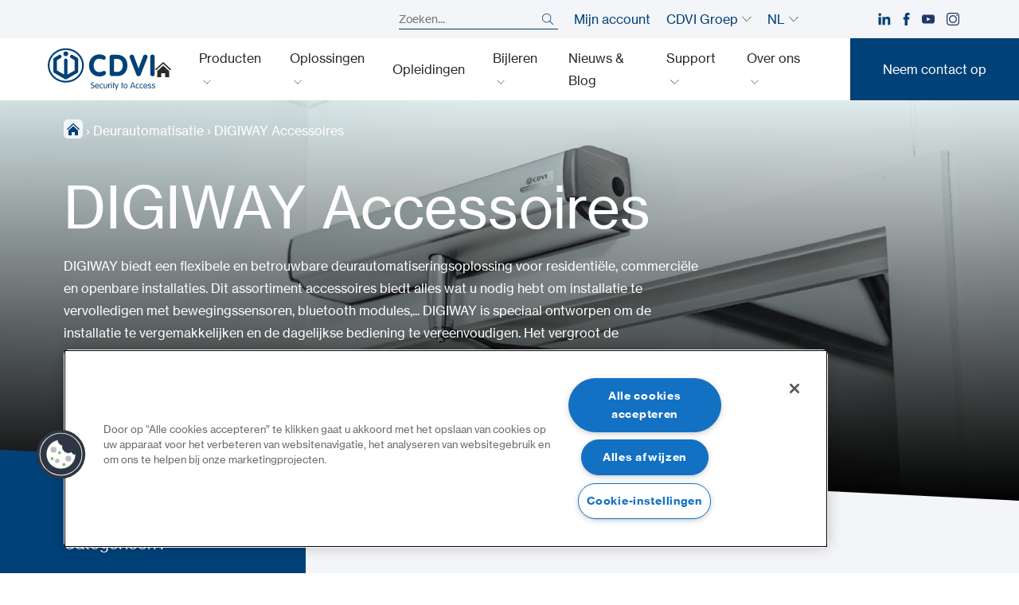

--- FILE ---
content_type: text/html; charset=UTF-8
request_url: https://www.cdvibenelux.com/nl/producten/categorie/digiway-accessoires/
body_size: 30634
content:
<!doctype html>
<html lang="nl-NL" data-lang="nl">
        <head>
            <meta charset="UTF-8">
    <meta http-equiv="x-ua-compatible" content="ie=edge">
    <meta name="viewport" content="width=device-width, initial-scale=1">

            <title>DIGIWAY Accessoires - CDVI Benelux</title>
    
 
    
<meta name='robots' content='index, follow, max-image-preview:large, max-snippet:-1, max-video-preview:-1' />

	<!-- This site is optimized with the Yoast SEO plugin v26.7 - https://yoast.com/wordpress/plugins/seo/ -->
	<link rel="canonical" href="https://www.cdvibenelux.com/nl/producten/categorie/digiway-accessoires/" />
	<link rel="next" href="https://www.cdvibenelux.com/nl/producten/categorie/digiway-accessoires/pagina/2/" />
	<meta property="og:locale" content="nl_NL" />
	<meta property="og:type" content="article" />
	<meta property="og:title" content="DIGIWAY Accessoires - CDVI Benelux" />
	<meta property="og:description" content="DIGIWAY biedt een flexibele en betrouwbare deurautomatiseringsoplossing voor residentiële, commerciële en openbare installaties. Dit assortiment accessoires biedt alles wat u nodig hebt om installatie te vervolledigen met bewegingssensoren, bluetooth modules,&#8230; DIGIWAY is speciaal ontworpen om de installatie te vergemakkelijken en de dagelijkse bediening te vereenvoudigen. Het vergroot de toegankelijkheid, verhoogt de veiligheid en verbetert de hygiëne in elke sector." />
	<meta property="og:url" content="https://www.cdvibenelux.com/nl/producten/categorie/digiway-accessoires/" />
	<meta property="og:site_name" content="CDVI Benelux" />
	<meta name="twitter:card" content="summary_large_image" />
	<script type="application/ld+json" class="yoast-schema-graph">{"@context":"https://schema.org","@graph":[{"@type":"CollectionPage","@id":"https://www.cdvibenelux.com/nl/producten/categorie/digiway-accessoires/","url":"https://www.cdvibenelux.com/nl/producten/categorie/digiway-accessoires/","name":"DIGIWAY Accessoires - CDVI Benelux","isPartOf":{"@id":"https://www.cdvibenelux.com/nl/#website"},"primaryImageOfPage":{"@id":"https://www.cdvibenelux.com/nl/producten/categorie/digiway-accessoires/#primaryimage"},"image":{"@id":"https://www.cdvibenelux.com/nl/producten/categorie/digiway-accessoires/#primaryimage"},"thumbnailUrl":"https://www.cdvibenelux.com/wp-content/uploads/sites/5/2026/01/DWCP-W [450x450].png","breadcrumb":{"@id":"https://www.cdvibenelux.com/nl/producten/categorie/digiway-accessoires/#breadcrumb"},"inLanguage":"nl-NL"},{"@type":"ImageObject","inLanguage":"nl-NL","@id":"https://www.cdvibenelux.com/nl/producten/categorie/digiway-accessoires/#primaryimage","url":"https://www.cdvibenelux.com/wp-content/uploads/sites/5/2026/01/DWCP-W [450x450].png","contentUrl":"https://www.cdvibenelux.com/wp-content/uploads/sites/5/2026/01/DWCP-W [450x450].png","width":450,"height":450},{"@type":"BreadcrumbList","@id":"https://www.cdvibenelux.com/nl/producten/categorie/digiway-accessoires/#breadcrumb","itemListElement":[{"@type":"ListItem","position":1,"name":"Startpagina","item":"https://www.cdvibenelux.com/nl/"},{"@type":"ListItem","position":2,"name":"Deurautomatisatie","item":"https://www.cdvibenelux.com/nl/producten/categorie/deurautomatisatie/"},{"@type":"ListItem","position":3,"name":"DIGIWAY Accessoires"}]},{"@type":"WebSite","@id":"https://www.cdvibenelux.com/nl/#website","url":"https://www.cdvibenelux.com/nl/","name":"CDVI Benelux","description":"Toegangscontrole en vergrendeling","publisher":{"@id":"https://www.cdvibenelux.com/nl/#organization"},"potentialAction":[{"@type":"SearchAction","target":{"@type":"EntryPoint","urlTemplate":"https://www.cdvibenelux.com/nl/?s={search_term_string}"},"query-input":{"@type":"PropertyValueSpecification","valueRequired":true,"valueName":"search_term_string"}}],"inLanguage":"nl-NL"},{"@type":"Organization","@id":"https://www.cdvibenelux.com/nl/#organization","name":"CDVI Benelux","url":"https://www.cdvibenelux.com/nl/","logo":{"@type":"ImageObject","inLanguage":"nl-NL","@id":"https://www.cdvibenelux.com/nl/#/schema/logo/image/","url":"https://www.cdvibenelux.com/wp-content/uploads/sites/5/2021/10/logo.svg","contentUrl":"https://www.cdvibenelux.com/wp-content/uploads/sites/5/2021/10/logo.svg","width":1,"height":1,"caption":"CDVI Benelux"},"image":{"@id":"https://www.cdvibenelux.com/nl/#/schema/logo/image/"},"sameAs":["https://www.facebook.com/CDVIBenelux","https://www.linkedin.com/company/689087"]}]}</script>
	<!-- / Yoast SEO plugin. -->


<link rel='dns-prefetch' href='//cdn.jsdelivr.net' />
<link rel="alternate" type="application/rss+xml" title="CDVI Benelux &raquo; DIGIWAY Accessoires Category Feed" href="https://www.cdvibenelux.com/nl/producten/categorie/digiway-accessoires/feed/" />
<style id='wp-img-auto-sizes-contain-inline-css' type='text/css'>
img:is([sizes=auto i],[sizes^="auto," i]){contain-intrinsic-size:3000px 1500px}
/*# sourceURL=wp-img-auto-sizes-contain-inline-css */
</style>
<style id='wp-emoji-styles-inline-css' type='text/css'>

	img.wp-smiley, img.emoji {
		display: inline !important;
		border: none !important;
		box-shadow: none !important;
		height: 1em !important;
		width: 1em !important;
		margin: 0 0.07em !important;
		vertical-align: -0.1em !important;
		background: none !important;
		padding: 0 !important;
	}
/*# sourceURL=wp-emoji-styles-inline-css */
</style>
<style id='classic-theme-styles-inline-css' type='text/css'>
/*! This file is auto-generated */
.wp-block-button__link{color:#fff;background-color:#32373c;border-radius:9999px;box-shadow:none;text-decoration:none;padding:calc(.667em + 2px) calc(1.333em + 2px);font-size:1.125em}.wp-block-file__button{background:#32373c;color:#fff;text-decoration:none}
/*# sourceURL=/wp-includes/css/classic-themes.min.css */
</style>
<link rel='stylesheet' id='woocommerce-layout-css' href='https://www.cdvibenelux.com/wp-content/plugins/woocommerce/assets/css/woocommerce-layout.css?ver=10.4.2' type='text/css' media='all' />
<link rel='stylesheet' id='woocommerce-smallscreen-css' href='https://www.cdvibenelux.com/wp-content/plugins/woocommerce/assets/css/woocommerce-smallscreen.css?ver=10.4.2' type='text/css' media='only screen and (max-width: 768px)' />
<link rel='stylesheet' id='woocommerce-general-css' href='https://www.cdvibenelux.com/wp-content/plugins/woocommerce/assets/css/woocommerce.css?ver=10.4.2' type='text/css' media='all' />
<style id='woocommerce-inline-inline-css' type='text/css'>
.woocommerce form .form-row .required { visibility: visible; }
/*# sourceURL=woocommerce-inline-inline-css */
</style>
<link rel='stylesheet' id='6lab-style-css' href='https://www.cdvibenelux.com/wp-content/themes/yagami-adveris/6lab/style.css?ver=1765300467' type='text/css' media='all' />
<script type="text/javascript" src="https://www.cdvibenelux.com/wp-includes/js/jquery/jquery.min.js?ver=3.7.1" id="jquery-core-js"></script>
<script type="text/javascript" src="https://www.cdvibenelux.com/wp-includes/js/jquery/jquery-migrate.min.js?ver=3.4.1" id="jquery-migrate-js"></script>
<script type="text/javascript" src="https://www.cdvibenelux.com/wp-content/plugins/woocommerce/assets/js/jquery-blockui/jquery.blockUI.min.js?ver=2.7.0-wc.10.4.2" id="wc-jquery-blockui-js" defer="defer" data-wp-strategy="defer"></script>
<script type="text/javascript" id="wc-add-to-cart-js-extra">
/* <![CDATA[ */
var wc_add_to_cart_params = {"ajax_url":"/wp-admin/admin-ajax.php","wc_ajax_url":"/nl/?wc-ajax=%%endpoint%%","i18n_view_cart":"Bekijk winkelwagen","cart_url":"https://www.cdvibenelux.com/nl/cart/","is_cart":"","cart_redirect_after_add":"no"};
//# sourceURL=wc-add-to-cart-js-extra
/* ]]> */
</script>
<script type="text/javascript" src="https://www.cdvibenelux.com/wp-content/plugins/woocommerce/assets/js/frontend/add-to-cart.min.js?ver=10.4.2" id="wc-add-to-cart-js" defer="defer" data-wp-strategy="defer"></script>
<script type="text/javascript" src="https://www.cdvibenelux.com/wp-content/plugins/woocommerce/assets/js/js-cookie/js.cookie.min.js?ver=2.1.4-wc.10.4.2" id="wc-js-cookie-js" defer="defer" data-wp-strategy="defer"></script>
<script type="text/javascript" id="woocommerce-js-extra">
/* <![CDATA[ */
var woocommerce_params = {"ajax_url":"/wp-admin/admin-ajax.php","wc_ajax_url":"/nl/?wc-ajax=%%endpoint%%","i18n_password_show":"Wachtwoord weergeven","i18n_password_hide":"Wachtwoord verbergen"};
//# sourceURL=woocommerce-js-extra
/* ]]> */
</script>
<script type="text/javascript" src="https://www.cdvibenelux.com/wp-content/plugins/woocommerce/assets/js/frontend/woocommerce.min.js?ver=10.4.2" id="woocommerce-js" defer="defer" data-wp-strategy="defer"></script>
<link rel="https://api.w.org/" href="https://www.cdvibenelux.com/wp-json/" /><link rel="EditURI" type="application/rsd+xml" title="RSD" href="https://www.cdvibenelux.com/xmlrpc.php?rsd" />
		<script type="text/javascript">
				(function(c,l,a,r,i,t,y){
					c[a]=c[a]||function(){(c[a].q=c[a].q||[]).push(arguments)};t=l.createElement(r);t.async=1;
					t.src="https://www.clarity.ms/tag/"+i+"?ref=wordpress";y=l.getElementsByTagName(r)[0];y.parentNode.insertBefore(t,y);
				})(window, document, "clarity", "script", "tn0a4nmscz");
		</script>
			<noscript><style>.woocommerce-product-gallery{ opacity: 1 !important; }</style></noscript>
	<link rel="icon" href="https://www.cdvibenelux.com/wp-content/uploads/sites/5/2021/12/cropped-CDVI_Logo_Icon_Blue-300x300.png" sizes="32x32" />
<link rel="icon" href="https://www.cdvibenelux.com/wp-content/uploads/sites/5/2021/12/cropped-CDVI_Logo_Icon_Blue-300x300.png" sizes="192x192" />
<link rel="apple-touch-icon" href="https://www.cdvibenelux.com/wp-content/uploads/sites/5/2021/12/cropped-CDVI_Logo_Icon_Blue-300x300.png" />
<meta name="msapplication-TileImage" content="https://www.cdvibenelux.com/wp-content/uploads/sites/5/2021/12/cropped-CDVI_Logo_Icon_Blue-300x300.png" />


    <!-- Début de la mention CookiePro de consentement aux cookies du domaine : cdvibenelux.com -->
<script type="text/javascript" src="https://cookie-cdn.cookiepro.com/consent/4d3262b5-7e6b-4760-81aa-1e7879319d87/OtAutoBlock.js" ></script>
<script src="https://cookie-cdn.cookiepro.com/scripttemplates/otSDKStub.js"  type="text/javascript" charset="UTF-8" data-domain-script="4d3262b5-7e6b-4760-81aa-1e7879319d87" ></script>
<script type="text/javascript">
function OptanonWrapper() { }
</script>
<!-- Fin de la mention CookiePro de consentement aux cookies du domaine : cdvibenelux.com -->

            <!-- Google tag (gtag.js) --> <script async src="https://www.googletagmanager.com/gtag/js?id=G-0JHCR5PFM3"></script> <script> window.dataLayer = window.dataLayer || []; function gtag(){dataLayer.push(arguments);} gtag('js', new Date()); gtag('config', 'G-0JHCR5PFM3'); </script>

<script>window.$zoho=window.$zoho || {};$zoho.salesiq=$zoho.salesiq||{ready:function(){}}</script><script id="zsiqscript" src="https://salesiq.zohopublic.eu/widget?wc=siqf95ac64070f96a59d374160eaa6f48d0bbbd2a17d16cb9a296d292fe3e591a72" defer></script>
    
    <link rel="stylesheet" href="https://www.cdvibenelux.com/wp-content/themes/yagami-adveris/web/dist/css/app.css?v=1719600568">
    

    </head>
    
            
        <body>
                        
        <div id="page-loader" class="page-loader">
            <script>
                if(sessionStorage.getItem('loaded_once') === null){
                    document.getElementById('page-loader').classList.add('active');
                }
            </script>
            <div class="item-content">
                <div class="mb-lg"><?xml version="1.0" encoding="UTF-8"?>
<svg width="150px" height="60px" viewBox="0 0 150 60" version="1.1" xmlns="http://www.w3.org/2000/svg" xmlns:xlink="http://www.w3.org/1999/xlink">
    <title>logo</title>
    <g id="Symbols" stroke="none" stroke-width="1" fill="none" fill-rule="evenodd">
        <g id="header" transform="translate(-80.000000, -10.000000)" fill="#004178">
            <g id="Group" transform="translate(80.000000, 10.562500)">
                <g id="Group-3">
                    <path d="M47.5584265,27.9059493 C45.6004291,38.1607607 36.1923667,45.6043888 25.1908713,45.6043888 C23.8217555,45.6032185 22.4423017,45.4838427 21.0917165,45.2511378 C14.9147984,44.1828023 9.61154746,40.8467165 6.15881664,35.8578999 C2.95381014,31.2270156 1.76024707,25.6855982 2.79776333,20.2545839 C4.75693108,10.0005527 14.1647984,2.55789987 25.1682445,2.55789987 C26.5324837,2.55789987 27.9115475,2.67649545 29.266619,2.91037061 C35.2445774,3.94535111 40.4415215,7.13124187 43.899909,11.8818921 C47.3321586,16.598407 48.6314434,22.2888492 47.5584265,27.9059493 M45.8668791,10.4503576 C42.0337841,5.18514304 36.2859948,1.65653446 29.6813134,0.513491547 C28.189896,0.255819246 26.6723407,0.125130039 25.1682445,0.125130039 C12.9991287,0.125130039 2.58592978,8.39951235 0.408296489,19.798342 C-2.07401821,32.7923602 7.02058518,45.2862484 20.6772172,47.648212 C22.1670741,47.9052991 23.6857997,48.0355982 25.1883355,48.0369636 C37.3572562,48.0369636 47.7714304,39.761606 49.9478934,28.3623862 C51.1488687,22.0766255 49.6989987,15.7161573 45.8668791,10.4503576" id="Fill-1"></path>
                </g>
                <path d="M25.1796554,11.2092133 C27.0504616,11.2092133 28.571723,9.68736671 28.571723,7.81597529 C28.571723,5.94653446 27.0504616,4.42410273 25.1796554,4.42410273 C23.308459,4.42410273 21.7877828,5.94653446 21.7877828,7.81597529 C21.7877828,9.68736671 23.308459,11.2092133 25.1796554,11.2092133" id="Fill-4"></path>
                <path d="M42.42671,15.1475228 L42.4235891,15.1223602 C42.4152016,15.058381 42.4048635,14.984844 42.3851625,14.9036996 C42.3658518,14.8227503 42.3412744,14.7501886 42.3182575,14.6862094 L42.3102601,14.6602666 L42.300117,14.6296424 C42.2784655,14.5666385 42.253303,14.4942718 42.2179974,14.4164434 C42.1826918,14.3380299 42.1440702,14.2722952 42.1105202,14.2139727 L42.0972562,14.191736 L42.0851625,14.1694993 C42.0514174,14.1113719 42.013381,14.0456372 41.9650065,13.9767815 C41.9148765,13.9073407 41.8657217,13.8499935 41.8220286,13.8000585 L41.8009623,13.7758713 L41.7863329,13.7589012 C41.7406892,13.7074057 41.6886086,13.6465475 41.6250195,13.5860793 C41.5583095,13.5252211 41.4972562,13.4772367 41.4428349,13.435104 L41.4342523,13.4288622 C41.370078,13.378342 41.2981014,13.3235306 41.216567,13.2710598 C41.1968661,13.2558453 41.1681925,13.2334135 41.1305462,13.2121521 L39.0504421,12.011762 L34.6996619,9.52281534 C34.6916645,9.51793888 34.6836671,9.51345254 34.6754746,9.50994148 C34.3081795,9.3029844 33.893485,9.19453186 33.4735241,9.19453186 C32.5977113,9.19453186 31.7811964,9.66559818 31.3436801,10.4230104 C31.0148114,10.9923862 30.9276203,11.6544148 31.0973212,12.2885501 C31.2678023,12.9230754 31.6744993,13.4530494 32.243485,13.7805527 L36.9781404,16.5287321 C36.9960858,16.5408257 37.0116905,16.5523342 37.0296359,16.5636476 C37.0614304,16.5831534 37.0969311,16.6102666 37.1263849,16.6344538 L37.1482315,16.651814 C37.1671521,16.6658583 37.1860728,16.6797074 37.203433,16.6958973 C37.2227438,16.7142328 37.2473212,16.7432965 37.2711183,16.7696294 C37.273264,16.7723602 37.2750195,16.775091 37.2769701,16.7770416 C37.3025228,16.8055202 37.3274902,16.8338036 37.3395839,16.8511638 C37.3530429,16.8700845 37.3696229,16.8989532 37.3875683,16.9295774 L37.3947854,16.9422562 L37.4045384,16.9586411 C37.4211183,16.9875098 37.436723,17.0142328 37.4445254,17.0312029 C37.453303,17.0499285 37.463251,17.0805527 37.4743693,17.1127373 L37.4811964,17.1326333 L37.4864629,17.1476528 C37.4973862,17.1780819 37.5069441,17.2087061 37.5116255,17.2266515 C37.5178674,17.2525943 37.5227438,17.2902406 37.5282055,17.3269116 C37.5336671,17.3688492 37.5393238,17.4092263 37.5402991,17.4435566 C37.5406892,17.4640377 37.5428349,17.4872497 37.5457607,17.5094863 L37.5457607,30.4090962 C37.5428349,30.4325033 37.5406892,30.4555202 37.5402991,30.478342 C37.5393238,30.5091612 37.5336671,30.5495384 37.5285956,30.588355 C37.5227438,30.6287321 37.5178674,30.6657932 37.5116255,30.6909558 C37.5069441,30.7096814 37.4973862,30.7387451 37.4870481,30.7699545 L37.4802211,30.78829 L37.4743693,30.8062354 C37.463251,30.838225 37.4529129,30.8678739 37.4447204,30.8854291 C37.436723,30.9031795 37.4211183,30.9304876 37.4045384,30.9589662 L37.3947854,30.9753511 L37.3875683,30.98842 C37.3702081,31.0188492 37.3540182,31.0479129 37.3415345,31.064883 C37.3302211,31.0810728 37.31013,31.1038947 37.2904291,31.1271066 L37.2728739,31.1468075 L37.2656567,31.1546099 C37.2410793,31.1823082 37.2186476,31.2078609 37.2020676,31.2234655 C37.1864629,31.2380949 37.1675423,31.2519441 37.1488166,31.2665735 L37.1256047,31.2856892 C37.0969311,31.3081209 37.0614304,31.3344538 37.0296359,31.35513 C37.0126658,31.365078 36.9960858,31.3769766 36.9781404,31.3902406 L27.6383485,36.7527893 L27.6383485,16.9672237 C27.6383485,16.9603966 27.6377633,16.9545449 27.6377633,16.9479129 C27.6270351,15.6012289 26.5284655,14.5089012 25.1796359,14.5089012 C23.823394,14.5089012 22.7203381,15.6113719 22.7203381,16.9672237 L22.7203381,36.7527893 L13.3789857,31.3888752 C13.363186,31.3775618 13.3485566,31.3666385 13.3329519,31.3570806 C13.2997919,31.3367945 13.2697529,31.3135826 13.2330819,31.284909 L13.2176723,31.2728153 C13.196801,31.2566255 13.1757347,31.2404356 13.1564239,31.2228804 C13.1390637,31.2059103 13.1170221,31.1813329 13.0942003,31.1551951 L13.0824967,31.1413459 L13.0696229,31.1276918 C13.049922,31.1044798 13.0292458,31.0810728 13.0192978,31.0670286 C13.0072042,31.0490832 12.9921847,31.0237256 12.976775,30.9987581 L12.9619506,30.9722302 L12.9543433,30.9601365 C12.9387386,30.9332185 12.9231339,30.9059103 12.9163069,30.8903056 C12.906554,30.8688492 12.8962159,30.8388101 12.8849025,30.8079909 L12.8769051,30.7845839 L12.8730039,30.7711248 C12.8622757,30.7399155 12.8523277,30.7102666 12.8478414,30.6927113 C12.8421847,30.6691092 12.8375033,30.6400455 12.8330169,30.6086411 L12.8295059,30.5858192 C12.8240442,30.5429064 12.8191678,30.5060403 12.8183875,30.4746359 C12.8179974,30.4561053 12.8154616,30.4342588 12.8135111,30.4120221 L12.8135111,17.5059753 C12.8160468,17.481788 12.8179974,17.4603316 12.8183875,17.4369246 C12.8191678,17.4121521 12.8240442,17.3752861 12.8304811,17.3296424 L12.8330169,17.3099415 C12.8375033,17.2785371 12.8421847,17.2490832 12.8460858,17.2319181 C12.8523277,17.2077308 12.8626658,17.1773017 12.8730039,17.1458973 L12.8786606,17.1306827 L12.8849025,17.1109818 C12.8962159,17.0795774 12.906554,17.0493433 12.9137711,17.0331534 C12.9231339,17.0118921 12.9393238,16.9851691 12.9549285,16.958251 L12.9639012,16.9424512 L12.9773602,16.9192393 C12.9921847,16.8942718 13.0072042,16.8693043 13.0163719,16.8560403 C13.0310013,16.834974 13.0542133,16.808251 13.0772302,16.7823082 L13.0838622,16.775091 C13.1129259,16.7413459 13.1357477,16.7154031 13.1564239,16.694922 C13.1761248,16.6767815 13.1971912,16.6613719 13.2186476,16.6447919 L13.2307412,16.6356242 C13.270143,16.6044148 13.3007672,16.581788 13.32671,16.5655982 C13.3298309,16.5632575 13.333342,16.561502 13.3364629,16.5595514 C13.3512874,16.5494083 13.3647464,16.5400455 13.3789857,16.5295124 L15.5240442,15.298498 L18.1083745,13.7786021 C18.6736541,13.4530494 19.0811313,12.9230754 19.2506372,12.2885501 C19.4207282,11.6544148 19.3329519,10.9923862 19.0050585,10.4230104 C18.5669571,9.66559818 17.7510273,9.19453186 16.8752146,9.19453186 C16.4548635,9.19453186 16.0395839,9.30337451 15.6717035,9.51052666 C15.6637061,9.51423277 15.6557087,9.518329 15.6481014,9.52281534 L9.22989597,13.2121521 C9.18815345,13.2363394 9.15811443,13.2587711 9.14016905,13.2728153 C9.05551365,13.3270416 8.98256177,13.3826333 8.92209363,13.431593 C8.86747724,13.4727503 8.80252276,13.5232705 8.73756827,13.5843238 C8.67085826,13.6465475 8.61936281,13.7064304 8.57313394,13.7589012 L8.5596749,13.7741157 L8.53782835,13.7992783 C8.49394018,13.8488231 8.44420026,13.9073407 8.39485046,13.9756112 C8.34296489,14.0493433 8.30356307,14.1176138 8.26864759,14.1790572 L8.26045514,14.1942718 L8.24972692,14.2122172 C8.21481144,14.271515 8.17677503,14.3380299 8.14107932,14.4164434 C8.10460338,14.4954421 8.07963589,14.5674187 8.05856957,14.6313979 L8.04920676,14.6592913 L8.03925878,14.6881599 C8.01682705,14.7521391 7.99263979,14.8245059 7.97254876,14.908186 C7.95382315,14.9865995 7.94387516,15.0618921 7.93490247,15.1276268 L7.93178153,15.1492783 C7.92105332,15.224961 7.90856957,15.314883 7.90447334,15.4145579 C7.90096229,15.4399155 7.89647594,15.4765865 7.89647594,15.5204746 L7.89647594,32.3981079 C7.89647594,32.4445319 7.90096229,32.4825683 7.90447334,32.5061704 C7.90895969,32.6076008 7.92105332,32.6963524 7.93178153,32.7714499 L7.93451235,32.791541 C7.94387516,32.8574707 7.95382315,32.9323732 7.97293888,33.0139077 C7.99263979,33.094857 8.01682705,33.1674187 8.03925878,33.2308127 L8.04823147,33.2573407 L8.05856957,33.2873797 C8.08002601,33.3513589 8.1049935,33.424896 8.14107932,33.5033095 C8.17677503,33.5811378 8.21559168,33.6488231 8.25070221,33.7079259 L8.26182055,33.7276268 L8.2676723,33.7385501 C8.30258778,33.7994083 8.34296489,33.8690442 8.39446034,33.9421912 C8.44322497,34.0108518 8.49218466,34.0666385 8.53412224,34.1165735 L8.55694408,34.1419311 L8.57723017,34.1647529 C8.62189857,34.2154681 8.67261378,34.2732055 8.73444733,34.3326983 C8.80349805,34.3974577 8.86923277,34.4479779 8.92755527,34.4922562 C8.98743823,34.5398505 9.05824447,34.5936866 9.13919376,34.6457672 C9.16045514,34.6619571 9.18912874,34.6838036 9.22657997,34.7060403 L23.8460208,43.1454421 C23.8544083,43.1505137 23.8629909,43.1553901 23.8723537,43.1598765 C23.9390637,43.1965475 24.0018726,43.2260013 24.0576593,43.251749 L24.0724837,43.258381 L24.0859428,43.265013 C24.1150065,43.2798375 24.1450455,43.294857 24.1750845,43.3067555 C24.2023927,43.3176788 24.2297009,43.3268466 24.2587646,43.3360143 C24.5575943,43.4464174 24.8679324,43.5035696 25.1778804,43.5035696 C25.5124057,43.5035696 25.8371782,43.4427113 26.1453706,43.3211899 C26.1605852,43.3157282 26.1754096,43.3098765 26.1906242,43.3040247 C26.2243693,43.2892003 26.2577243,43.2724252 26.2910793,43.2566255 L26.3170221,43.2441417 L26.3412094,43.2324382 C26.3854876,43.2119571 26.4342523,43.1891352 26.4876983,43.1592913 C26.4960858,43.1553901 26.5046684,43.1505137 26.5122757,43.1454421 L41.130156,34.7066255 C41.1717035,34.6818531 41.2023277,34.6588362 41.2206632,34.644987 C41.3035631,34.5921261 41.3745644,34.5375098 41.4356177,34.4891352 L41.4453706,34.4819181 C41.5001821,34.4392003 41.5618205,34.3914109 41.6242393,34.3326983 C41.6868531,34.2732055 41.7379584,34.2154681 41.7826268,34.1643628 L41.7984265,34.1462224 L41.8130559,34.1280819 C41.8596749,34.075026 41.9121456,34.0153381 41.963251,33.9439467 C42.0147464,33.8721651 42.053173,33.8038947 42.0876983,33.7438166 L42.0984265,33.7245059 C42.1364629,33.6605267 42.1795709,33.5875748 42.2179974,33.5033095 C42.256619,33.4180689 42.2835371,33.3380949 42.306749,33.2676788 L42.3106502,33.2561704 C42.3358127,33.1853641 42.3631209,33.1055852 42.3851625,33.0152731 C42.4062289,32.9276918 42.4169571,32.8502536 42.4259298,32.7825683 L42.4272952,32.7706697 C42.4384135,32.6945969 42.4495319,32.6046749 42.4546034,32.5061704 C42.4577243,32.4796424 42.4626008,32.4425813 42.4626008,32.3981079 L42.4626008,15.5204746 C42.4626008,15.4738557 42.4577243,15.4354291 42.4542133,15.4126073 C42.4487516,15.3113719 42.4376333,15.2232055 42.42671,15.1475228" id="Fill-6"></path>
                <path d="M64.6652926,48.5640507 C64.6652926,48.8145059 64.4745254,49.0296554 64.2121717,49.0296554 C63.7471521,49.0296554 63.5922757,48.4807607 62.5426658,48.4807607 C61.7675033,48.4807607 61.1950065,48.9693823 61.1950065,49.6852471 C61.1950065,51.5574187 65.2260858,50.6630754 65.2260858,53.524974 C65.2260858,54.9323212 64.2004681,56.208199 62.3518986,56.208199 C61.2310923,56.208199 59.9907152,55.7788752 59.9907152,55.1825813 C59.9907152,54.8964304 60.1336931,54.6461704 60.4319376,54.6461704 C60.7896749,54.6461704 61.2903901,55.3019571 62.3637971,55.3019571 C63.4492978,55.3019571 64.1048895,54.515091 64.1048895,53.5731534 C64.1048895,51.5574187 60.0742003,52.535052 60.0742003,49.7568336 C60.0742003,48.7671066 61.0040442,47.5743238 62.5787516,47.5743238 C63.6279714,47.5743238 64.6652926,48.0155462 64.6652926,48.5640507" id="Fill-8"></path>
                <path d="M70.4369376,52.583329 C70.4369376,51.676502 69.9120351,50.6270871 68.7553381,50.6270871 C67.4556632,50.579883 66.9902536,51.6172042 66.9545579,52.583329 L70.4369376,52.583329 Z M66.9545579,53.37 C66.9545579,54.4555007 67.6464304,55.3020546 68.8269246,55.3020546 C70.2219831,55.3020546 70.5797204,54.443212 70.9735436,54.443212 C71.1643108,54.443212 71.355078,54.6101821 71.355078,54.9084265 C71.355078,55.4210403 70.0552081,56.2082965 68.815026,56.2082965 C66.7875878,56.2082965 65.905143,54.6460728 65.905143,52.9646684 C65.905143,51.2475683 66.9781599,49.7210403 68.7553381,49.7210403 C70.4845319,49.7210403 71.4863524,51.283264 71.4863524,52.8097919 C71.4863524,53.1794278 71.355078,53.37 70.9019571,53.37 L66.9545579,53.37 Z" id="Fill-10"></path>
                <path d="M75.1944538,49.7210793 C76.2676658,49.7210793 76.8996554,50.0907152 76.8996554,50.520039 C76.8996554,50.7344083 76.7209818,50.9612614 76.4707217,50.9612614 C76.0651951,50.9612614 75.9099285,50.6271261 75.1944538,50.6271261 C73.8945839,50.6271261 73.3819701,51.8914954 73.3819701,52.9647074 C73.3819701,54.0379194 73.8945839,55.3018986 75.1944538,55.3018986 C75.9341157,55.3018986 76.124883,54.9443563 76.458238,54.9443563 C76.6971847,54.9443563 76.8639597,55.0992328 76.8639597,55.3853836 C76.8639597,55.7790117 76.2797594,56.2083355 75.1944538,56.2083355 C73.2625943,56.2083355 72.3325553,54.6461118 72.3325553,52.9647074 C72.3325553,51.283303 73.2625943,49.7210793 75.1944538,49.7210793" id="Fill-12"></path>
                <path d="M78.0203251,50.2814824 C78.0203251,49.9356437 78.223186,49.7210793 78.5452276,49.7210793 C78.8674642,49.7210793 79.069935,49.9356437 79.069935,50.2814824 L79.069935,53.6442913 C79.069935,54.7295969 79.5468531,55.3018986 80.53658,55.3018986 C81.526502,55.3018986 82.00342,54.7295969 82.00342,53.6442913 L82.00342,50.2814824 C82.00342,49.9356437 82.2062809,49.7210793 82.5283225,49.7210793 C82.8501691,49.7210793 83.0530299,49.9356437 83.0530299,50.2814824 L83.0530299,53.679987 C83.0530299,55.5404551 81.8126528,56.2083355 80.53658,56.2083355 C79.2605072,56.2083355 78.0203251,55.5404551 78.0203251,53.679987 L78.0203251,50.2814824 Z" id="Fill-14"></path>
                <path d="M84.555156,50.2814824 C84.555156,49.9356437 84.7578218,49.7210793 85.0800585,49.7210793 C85.4021001,49.7210793 85.6043758,49.9356437 85.6043758,50.2814824 L85.6043758,50.8178934 L85.6285631,50.8178934 C85.8671196,50.3292718 86.451515,49.7210793 87.0591222,49.7210793 C87.4291482,49.7210793 87.6437126,49.9594408 87.6437126,50.2574902 C87.6437126,50.5557347 87.4291482,50.746697 86.9879259,50.829987 C86.3676398,50.9374642 85.6043758,51.4022887 85.6043758,52.6305722 L85.6043758,55.6475423 C85.6043758,55.993381 85.4021001,56.2083355 85.0800585,56.2083355 C84.7578218,56.2083355 84.555156,55.993381 84.555156,55.6475423 L84.555156,50.2814824 Z" id="Fill-16"></path>
                <path d="M89.480013,55.6475033 C89.480013,55.993342 89.2777373,56.2082965 88.9556957,56.2082965 C88.6336541,56.2082965 88.4305982,55.993342 88.4305982,55.6475033 L88.4305982,50.2814434 C88.4305982,49.9356047 88.6336541,49.7210403 88.9556957,49.7210403 C89.2777373,49.7210403 89.480013,49.9356047 89.480013,50.2814434 L89.480013,55.6475033 Z M88.9556957,47.5742263 C89.313238,47.5742263 89.5995839,47.8605722 89.5995839,48.2183095 C89.5995839,48.5762419 89.313238,48.8623927 88.9556957,48.8623927 C88.5977633,48.8623927 88.3116125,48.5762419 88.3116125,48.2183095 C88.3116125,47.8605722 88.5977633,47.5742263 88.9556957,47.5742263 L88.9556957,47.5742263 Z" id="Fill-18"></path>
                <path d="M91.3164889,49.7928804 L91.3164889,48.4214239 C91.3164889,48.0753901 91.5189597,47.8606307 91.8410013,47.8606307 C92.1630429,47.8606307 92.3659038,48.0753901 92.3659038,48.4214239 L92.3659038,49.7928804 L92.7950325,49.7928804 C93.1406762,49.7928804 93.319935,49.9594603 93.319935,50.2456112 C93.319935,50.531567 93.1406762,50.6989272 92.7950325,50.6989272 L92.3659038,50.6989272 L92.3659038,55.6475618 C92.3659038,55.9934005 92.1630429,56.208355 91.8410013,56.208355 C91.5189597,56.208355 91.3164889,55.9934005 91.3164889,55.6475618 L91.3164889,50.6989272 L91.3164889,49.7928804 Z" id="Fill-20"></path>
                <path d="M103.050488,49.7928804 L103.050488,48.4214239 C103.050488,48.0753901 103.252958,47.8606307 103.574805,47.8606307 C103.897042,47.8606307 104.100098,48.0753901 104.100098,48.4214239 L104.100098,49.7928804 L104.528836,49.7928804 C104.87487,49.7928804 105.053934,49.9594603 105.053934,50.2456112 C105.053934,50.531567 104.87487,50.6989272 104.528836,50.6989272 L104.100098,50.6989272 L104.100098,55.6475618 C104.100098,55.9934005 103.897042,56.208355 103.574805,56.208355 C103.252958,56.208355 103.050488,55.9934005 103.050488,55.6475618 L103.050488,50.6989272 L103.050488,49.7928804 Z" id="Fill-25"></path>
                <path d="M93.8560533,50.746658 C93.7368726,50.3889207 93.7132705,50.2814434 93.7132705,50.1624577 C93.7132705,49.8997139 93.9514369,49.7210403 94.1901886,49.7210403 C94.4523472,49.7210403 94.6429194,49.8878153 94.7147009,50.1142783 L96.1694473,54.466814 L96.1936346,54.466814 L97.6245839,50.1142783 C97.6959753,49.8878153 97.8629454,49.7210403 98.1254941,49.7210403 C98.3634655,49.7210403 98.6024122,49.8997139 98.6024122,50.1624577 C98.6024122,50.2814434 98.5786151,50.3889207 98.4592393,50.746658 L95.8119051,58.3188296 C95.728225,58.5452926 95.5610598,58.7126528 95.2990962,58.7126528 C95.0603446,58.7126528 94.8221782,58.5339792 94.8221782,58.2712354 C94.8221782,58.1522497 94.8457802,58.0447724 94.9770546,57.6868401 L95.644935,55.910052 L93.8560533,50.746658 Z" id="Fill-22"></path>
                <path d="M108.452126,55.3019571 C109.740293,55.3019571 110.193023,54.0379779 110.193023,52.9647659 C110.193023,51.891554 109.740293,50.6269896 108.452126,50.6269896 C107.164155,50.6269896 106.711034,51.891554 106.711034,52.9647659 C106.711034,54.0379779 107.164155,55.3019571 108.452126,55.3019571 M108.452126,49.7211378 C110.241008,49.7211378 111.242633,51.2831664 111.242633,52.9647659 C111.242633,54.6461704 110.241008,56.208199 108.452126,56.208199 C106.663049,56.208199 105.661619,54.6461704 105.661619,52.9647659 C105.661619,51.2831664 106.663049,49.7211378 108.452126,49.7211378" id="Fill-27"></path>
                <path d="M118.540299,48.7907282 L118.516697,48.7907282 L116.882692,53.3822107 L120.173914,53.3822107 L118.540299,48.7907282 Z M116.011951,55.8147854 C115.928661,56.0412484 115.785488,56.2082185 115.499727,56.2082185 C115.225085,56.2082185 114.998622,56.0412484 114.998622,55.7671912 C114.998622,55.6238231 115.106099,55.3497659 115.141795,55.2420936 L117.77723,48.2182315 C117.908505,47.8489857 118.122874,47.5743433 118.528205,47.5743433 C118.934122,47.5743433 119.148492,47.8489857 119.279961,48.2182315 L121.915397,55.2420936 C121.950897,55.3497659 122.057984,55.6238231 122.057984,55.7671912 C122.057984,56.0412484 121.831521,56.2082185 121.557464,56.2082185 C121.271118,56.2082185 121.127945,56.0412484 121.044655,55.8147854 L120.495956,54.2882575 L116.560845,54.2882575 L116.011951,55.8147854 Z" id="Fill-29"></path>
                <path d="M125.575923,49.7210793 C126.649135,49.7210793 127.281125,50.0907152 127.281125,50.520039 C127.281125,50.7344083 127.102451,50.9612614 126.851996,50.9612614 C126.446079,50.9612614 126.291398,50.6271261 125.575923,50.6271261 C124.276248,50.6271261 123.763244,51.8914954 123.763244,52.9647074 C123.763244,54.0379194 124.276248,55.3018986 125.575923,55.3018986 C126.315585,55.3018986 126.506352,54.9443563 126.839707,54.9443563 C127.078459,54.9443563 127.245234,55.0992328 127.245234,55.3853836 C127.245234,55.7790117 126.661034,56.2083355 125.575923,56.2083355 C123.644259,56.2083355 122.71383,54.6461118 122.71383,52.9647074 C122.71383,51.283303 123.644259,49.7210793 125.575923,49.7210793" id="Fill-31"></path>
                <path d="M130.989577,49.7210793 C132.062789,49.7210793 132.694779,50.0907152 132.694779,50.520039 C132.694779,50.7344083 132.516105,50.9612614 132.26565,50.9612614 C131.860319,50.9612614 131.705052,50.6271261 130.989577,50.6271261 C129.689902,50.6271261 129.176899,51.8914954 129.176899,52.9647074 C129.176899,54.0379194 129.689902,55.3018986 130.989577,55.3018986 C131.729239,55.3018986 131.920202,54.9443563 132.253557,54.9443563 C132.492503,54.9443563 132.658888,55.0992328 132.658888,55.3853836 C132.658888,55.7790117 132.074688,56.2083355 130.989577,56.2083355 C129.057913,56.2083355 128.127484,54.6461118 128.127484,52.9647074 C128.127484,51.283303 129.057913,49.7210793 130.989577,49.7210793" id="Fill-33"></path>
                <path d="M137.965572,52.583329 C137.965572,51.676502 137.44067,50.6270871 136.284363,50.6270871 C134.984103,50.579883 134.519083,51.6172042 134.482997,52.583329 L137.965572,52.583329 Z M134.482997,53.37 C134.482997,54.4555007 135.17487,55.3020546 136.355364,55.3020546 C137.751008,55.3020546 138.108355,54.443212 138.502178,54.443212 C138.692945,54.443212 138.883908,54.6101821 138.883908,54.9084265 C138.883908,55.4210403 137.583843,56.2082965 136.343661,56.2082965 C134.316808,56.2082965 133.433778,54.6460728 133.433778,52.9646684 C133.433778,51.2475683 134.50738,49.7210403 136.284363,49.7210403 C138.013166,49.7210403 139.014987,51.283264 139.014987,52.8097919 C139.014987,53.1794278 138.883908,53.37 138.430397,53.37 L134.482997,53.37 Z" id="Fill-35"></path>
                <path d="M142.150767,49.7210793 C143.020923,49.7210793 144.261495,50.1860988 144.261495,50.8416905 C144.261495,51.0683485 144.106034,51.2712094 143.784187,51.2712094 C143.331456,51.2712094 143.152198,50.6271261 142.150767,50.6271261 C141.554668,50.6271261 141.041469,50.8894798 141.041469,51.4262809 C141.041469,52.5351886 144.42827,52.4160078 144.42827,54.2522887 C144.42827,55.5763459 143.295566,56.2083355 142.114681,56.2083355 C140.779506,56.2083355 139.729896,55.5404551 139.729896,55.0038492 C139.729896,54.7175033 139.932757,54.5269311 140.15883,54.5269311 C140.624239,54.5269311 141.005969,55.3018986 142.150767,55.3018986 C142.914031,55.3018986 143.379051,54.8727698 143.379051,54.443251 C143.379051,53.2030689 139.99225,53.2748505 139.99225,51.509961 C139.99225,50.3409753 141.089259,49.7210793 142.150767,49.7210793" id="Fill-37"></path>
                <path d="M147.564402,49.7210793 C148.435143,49.7210793 149.674935,50.1860988 149.674935,50.8416905 C149.674935,51.0683485 149.519863,51.2712094 149.198407,51.2712094 C148.745091,51.2712094 148.565832,50.6271261 147.564402,50.6271261 C146.968303,50.6271261 146.455299,50.8894798 146.455299,51.4262809 C146.455299,52.5351886 149.841905,52.4160078 149.841905,54.2522887 C149.841905,55.5763459 148.7092,56.2083355 147.528316,56.2083355 C146.19314,56.2083355 145.143531,55.5404551 145.143531,55.0038492 C145.143531,54.7175033 145.346586,54.5269311 145.573049,54.5269311 C146.038069,54.5269311 146.419603,55.3018986 147.564402,55.3018986 C148.327666,55.3018986 148.792685,54.8727698 148.792685,54.443251 C148.792685,53.2030689 145.405884,53.2748505 145.405884,51.509961 C145.405884,50.3409753 146.502893,49.7210793 147.564402,49.7210793" id="Fill-39"></path>
                <path d="M71.9101756,8.72143693 C74.9569896,8.72143693 80.8838427,9.72325748 80.8838427,13.3960143 C80.8838427,14.8985501 79.8404746,16.1925683 78.2960013,16.1925683 C76.584948,16.1925683 75.4159623,14.73158 71.9101756,14.73158 C66.734883,14.73158 64.0635566,19.1141547 64.0635566,24.2067425 C64.0635566,29.1735176 66.7766255,33.4306697 71.9101756,33.4306697 C75.4159623,33.4306697 76.8354031,31.6774837 78.5466515,31.6774837 C80.4246749,31.6774837 81.3012679,33.5560923 81.3012679,34.5157802 C81.3012679,38.5228674 74.9989272,39.4408127 71.9101756,39.4408127 C63.4374187,39.4408127 57.5523082,32.7212419 57.5523082,24.081515 C57.5523082,15.3992653 63.3956762,8.72143693 71.9101756,8.72143693" id="Fill-42"></path>
                <path d="M92.5695059,33.1801365 L96.7849155,33.1801365 C102.169116,33.1801365 104.63173,29.214987 104.63173,24.2066645 C104.63173,18.8636216 102.127568,14.9821521 96.3676853,14.9821521 L92.5695059,14.9821521 L92.5695059,33.1801365 Z M86.3083225,12.4360533 C86.3083225,10.5160923 87.6438882,9.22246424 89.5224967,9.22246424 L96.4509753,9.22246424 C105.80013,9.22246424 111.142588,15.2324122 111.142588,24.4988622 C111.142588,33.2636216 105.465995,38.9402146 96.8684005,38.9402146 L89.6057867,38.9402146 C88.2282835,38.9402146 86.3083225,38.1892393 86.3083225,35.8097204 L86.3083225,12.4360533 Z" id="Fill-44"></path>
                <path d="M114.480644,13.5213394 C114.271736,12.9786866 114.187861,12.5612614 114.187861,11.9770611 C114.187861,10.2240702 115.732334,8.9719896 117.40223,8.9719896 C118.820891,8.9719896 119.697484,9.8903251 120.239746,11.0171782 L126.709642,28.3803121 L133.178953,11.0171782 C133.721606,9.8903251 134.598004,8.9719896 136.01686,8.9719896 C137.686756,8.9719896 139.231034,10.2240702 139.231034,11.9770611 C139.231034,12.5612614 139.147354,12.9786866 138.938641,13.5213394 L129.797809,36.769974 C129.255546,38.1051495 128.545923,39.1908453 126.709642,39.1908453 C124.872776,39.1908453 124.163544,38.1051495 123.620891,36.769974 L114.480644,13.5213394 Z" id="Fill-46"></path>
                <path d="M143.02777,12.2275553 C143.02777,10.1404291 144.363531,8.97202861 146.158264,8.97202861 C147.953388,8.97202861 149.288953,10.1404291 149.288953,12.2275553 L149.288953,35.9347724 C149.288953,38.0218986 147.953388,39.1906892 146.158264,39.1906892 C144.363531,39.1906892 143.02777,38.0218986 143.02777,35.9347724 L143.02777,12.2275553 Z" id="Fill-48"></path>
            </g>
        </g>
    </g>
</svg></div>
                <div class="item-loadbar">
                    <div class="item-loadbar-inner"></div>
                </div>
            </div>
        </div>

                                    
<header class="header">

        <div class="header__top">
        <div class="container">
            <div class="header__top-wrapper">

                                <div class="header__top-actions">
                    <ul>
                                                <li>
                            <form action="https://www.cdvibenelux.com" method="GET" class="search">
                                <input type="text" name="s" placeholder="Zoeken..." class="search-input">
                                <button type="submit" class="search-button">
                                        <svg class=" icon" width="16" height="16" viewBox="0 0 16 16" xmlns="http://www.w3.org/2000/svg">
    <path fill-rule="evenodd" clip-rule="evenodd" d="M10.7353 11.3748C9.59694 12.3652 8.1097 12.9648 6.4824 12.9648C2.90227 12.9648 0 10.0625 0 6.4824C0 2.90227 2.90227 0 6.4824 0C10.0625 0 12.9648 2.90227 12.9648 6.4824C12.9648 8.1097 12.3652 9.59694 11.3748 10.7353L15.8675 15.2279C16.0442 15.4046 16.0442 15.6909 15.8675 15.8675C15.6909 16.0442 15.4046 16.0442 15.2279 15.8675L10.7353 11.3748ZM12.0603 6.4824C12.0603 9.56298 9.56298 12.0603 6.4824 12.0603C3.40182 12.0603 0.904521 9.56298 0.904521 6.4824C0.904521 3.40182 3.40182 0.904521 6.4824 0.904521C9.56298 0.904521 12.0603 3.40182 12.0603 6.4824Z"/>
</svg>

                                </button>
                            </form>
                        </li>
                                                    <li>
                                <a href="https://www.cdvibenelux.com/nl/mijn-account/">Mijn account</a>
                            </li>
                        
                                                    <li class="actions__dropdown">
                                                                    <a href="https://www.cdvigroup.com/" class="actions__dropdown__btn">
                                        <span class="actions__dropdown__text">CDVI Groep</span>
                                            <svg class="actions__dropdown__arrow icon" width="17" height="10" viewBox="0 0 17 10" fill="none" xmlns="http://www.w3.org/2000/svg">
<path d="M0.484848 0.999998L8.36364 9.48485L16.4848 0.999998L16 0.515148L8.36364 8.51515L0.969696 0.515148L0.484848 0.999998Z" fill="black"/>
</svg>


                                    </a>

                                    <ul class="actions__dropdown__list">
                                                                                    <li>
                                                <a href="https://www.cdvi.fr">CDVI Frankrijk</a>
                                            </li>
                                                                                    <li>
                                                <a href="https://www.cdvi.co.uk">CDVI UK</a>
                                            </li>
                                                                                    <li>
                                                <a href="https://www.cdvi.de/">CDVI Duitsland</a>
                                            </li>
                                                                                    <li>
                                                <a href="https://www.cdviberica.com/">CDVI Iberica</a>
                                            </li>
                                                                                    <li>
                                                <a href="https://cdvi.it/">CDVI Italië</a>
                                            </li>
                                                                                    <li>
                                                <a href="https://www.cdvi.se/">CDVI Nordic</a>
                                            </li>
                                                                                    <li>
                                                <a href="https://cdvi.com.pl/">CDVI Polen</a>
                                            </li>
                                                                                    <li>
                                                <a href="https://www.cdvi.ch/">CDVI Zwitserland</a>
                                            </li>
                                                                                    <li>
                                                <a href="https://www.cdvi.ca/">CDVI Americas</a>
                                            </li>
                                                                            </ul>
                                                            </li>
                        
                                                    <li class="actions__dropdown">
                                <button type="button" class="actions__dropdown__btn">
                                    <span class="actions__dropdown__text">NL</span>
                                        <svg class="actions__dropdown__arrow icon" width="17" height="10" viewBox="0 0 17 10" fill="none" xmlns="http://www.w3.org/2000/svg">
<path d="M0.484848 0.999998L8.36364 9.48485L16.4848 0.999998L16 0.515148L8.36364 8.51515L0.969696 0.515148L0.484848 0.999998Z" fill="black"/>
</svg>


                                </button>

                                <ul class="actions__dropdown__list">
                                                                                                                                                                                                    <li>
                                                <a href="https://www.cdvibenelux.com/fr/">FR</a>
                                            </li>
                                                                                                            </ul>
                            </li>
                                            </ul>
                </div>

                                <div class="header__top-networks">
                    <ul>
                                                                              <li>
                                <a href="https://www.linkedin.com/company/689087" target="_blank" class="a__icon">
                                    <img src="https://www.cdvibenelux.com/wp-content/uploads/sites/5/2021/10/linkedin-icon.svg" alt="">
                                    <img src="https://www.cdvibenelux.com/wp-content/uploads/sites/5/2021/10/linkedin-icon.svg" alt="">
                                </a>
                            </li>
                                                                                                        <li>
                                <a href="https://www.facebook.com/CDVIBenenlux" target="_blank" class="a__icon">
                                    <img src="https://www.cdvibenelux.com/wp-content/uploads/sites/5/2021/10/facebook-icon.svg" alt="">
                                    <img src="https://www.cdvibenelux.com/wp-content/uploads/sites/5/2021/10/facebook-icon.svg" alt="">
                                </a>
                            </li>
                                                                                                        <li>
                                <a href="https://www.youtube.com/user/CDVIBenelux" target="_blank" class="a__icon">
                                    <img src="https://www.cdvibenelux.com/wp-content/uploads/sites/5/2021/12/youtube-icon-01.svg" alt="">
                                    <img src="https://www.cdvibenelux.com/wp-content/uploads/sites/5/2021/12/youtube-icon-01.svg" alt="">
                                </a>
                            </li>
                                                                                                        <li>
                                <a href="https://www.instagram.com/cdvi.benelux/" target="_blank" class="a__icon">
                                    <img src="https://www.cdvibenelux.com/wp-content/uploads/sites/5/2021/12/instagram-icon-01.svg" alt="">
                                    <img src="https://www.cdvibenelux.com/wp-content/uploads/sites/5/2021/12/instagram-icon-01.svg" alt="">
                                </a>
                            </li>
                                                                      </ul>
                </div>
            </div>
        </div>
    </div>

        <div class="header__bottom">
        <div class="pl__container">
            <div class="header__bottom-wrapper">

                                <div class="header__bottom-logo">
                    <a href="https://www.cdvibenelux.com" title="Retour à l'accueil">
                        <img src="https://www.cdvibenelux.com/wp-content/uploads/sites/5/2021/10/logo.svg" alt="">
                    </a>
                </div>

                <div class="header__bottom-right">

                                        <div class="header__bottom-nav">
                        <nav class="header__nav">
                            <ul>
                                                                    <li class=" menu-item menu-item-type-post_type menu-item-object-page menu-item-home menu-item-738919">
                                                                                <a class="header__nav-link " href="https://www.cdvibenelux.com/nl/">
                                            Startpagina

                                                                                    </a>
                                        
                                                                            </li>
                                                                    <li class=" menu-item menu-item-type-post_type menu-item-object-page current-menu-ancestor current_page_ancestor menu-item-79432 menu-item-has-children">
                                                                                <a class="header__nav-link header__nav-btn" href="https://www.cdvibenelux.com/nl/onze-producten/">
                                            Producten

                                                <svg class=" icon" width="17" height="10" viewBox="0 0 17 10" fill="none" xmlns="http://www.w3.org/2000/svg">
<path d="M0.484848 0.999998L8.36364 9.48485L16.4848 0.999998L16 0.515148L8.36364 8.51515L0.969696 0.515148L0.484848 0.999998Z" fill="black"/>
</svg>

                                        </a>
                                        
                                                                                    <ul class="header__nav-drop">
                                                                                                    <li>
                                                        <a href="https://www.cdvibenelux.com/nl/producten/categorie/online-toegangscontrole/" title="Online toegangscontrole" class="header__nav-btn">
                                                            Online toegangscontrole

                                                                <svg class=" icon" width="9" height="16" viewBox="0 0 9 16" xmlns="http://www.w3.org/2000/svg">
    <path d="M0.484847 16L8.9697 8.12121L0.484848 -7.41769e-07L4.02703e-07 0.484847L8 8.12121L-9.11288e-07 15.5152L0.484847 16Z"/>
</svg>
                                                        </a>

                                                                                                                    <ul class="header__nav-drop">
                                                                                                                                    <li>
                                                                        <a href="https://www.cdvibenelux.com/nl/producten/categorie/krypto-high-security/" title="KRYPTO - High Security">KRYPTO - High Security</a>
                                                                    </li>
                                                                                                                                    <li>
                                                                        <a href="https://www.cdvibenelux.com/nl/producten/categorie/centaur/" title="CENTAUR - Enterprise">CENTAUR - Enterprise</a>
                                                                    </li>
                                                                                                                                    <li>
                                                                        <a href="https://www.cdvibenelux.com/nl/producten/categorie/kabels/" title="Kabels">Kabels</a>
                                                                    </li>
                                                                                                                            </ul>
                                                                                                            </li>
                                                                                                    <li>
                                                        <a href="https://www.cdvibenelux.com/nl/producten/categorie/lezers-kaarten/" title="Lezers &amp; Kaarten" class="header__nav-btn">
                                                            Lezers &amp; Kaarten

                                                                <svg class=" icon" width="9" height="16" viewBox="0 0 9 16" xmlns="http://www.w3.org/2000/svg">
    <path d="M0.484847 16L8.9697 8.12121L0.484848 -7.41769e-07L4.02703e-07 0.484847L8 8.12121L-9.11288e-07 15.5152L0.484847 16Z"/>
</svg>
                                                        </a>

                                                                                                                    <ul class="header__nav-drop">
                                                                                                                                    <li>
                                                                        <a href="https://www.cdvibenelux.com/nl/producten/categorie/lezers/" title="Lezers">Lezers</a>
                                                                    </li>
                                                                                                                                    <li>
                                                                        <a href="https://www.cdvibenelux.com/nl/producten/categorie/kaarten-tags/" title="Kaarten &amp; Tags">Kaarten &amp; Tags</a>
                                                                    </li>
                                                                                                                            </ul>
                                                                                                            </li>
                                                                                                    <li>
                                                        <a href="https://www.cdvibenelux.com/nl/producten/categorie/biometrie/" title="Biometrie" class="header__nav-btn">
                                                            Biometrie

                                                                <svg class=" icon" width="9" height="16" viewBox="0 0 9 16" xmlns="http://www.w3.org/2000/svg">
    <path d="M0.484847 16L8.9697 8.12121L0.484848 -7.41769e-07L4.02703e-07 0.484847L8 8.12121L-9.11288e-07 15.5152L0.484847 16Z"/>
</svg>
                                                        </a>

                                                                                                                    <ul class="header__nav-drop">
                                                                                                                                    <li>
                                                                        <a href="https://www.cdvibenelux.com/nl/producten/categorie/vingerafdrukherkenning/" title="Vingerafdrukherkenning">Vingerafdrukherkenning</a>
                                                                    </li>
                                                                                                                                    <li>
                                                                        <a href="https://www.cdvibenelux.com/nl/producten/categorie/gezichtsherkenning/" title="Gezichtsherkenning">Gezichtsherkenning</a>
                                                                    </li>
                                                                                                                            </ul>
                                                                                                            </li>
                                                                                                    <li>
                                                        <a href="https://www.cdvibenelux.com/nl/producten/categorie/intercom-robin/" title="Intercom - Robin">
                                                            Intercom - Robin

                                                                                                                    </a>

                                                                                                            </li>
                                                                                                    <li>
                                                        <a href="https://www.cdvibenelux.com/nl/producten/categorie/keypads/" title="Keypads" class="header__nav-btn">
                                                            Keypads

                                                                <svg class=" icon" width="9" height="16" viewBox="0 0 9 16" xmlns="http://www.w3.org/2000/svg">
    <path d="M0.484847 16L8.9697 8.12121L0.484848 -7.41769e-07L4.02703e-07 0.484847L8 8.12121L-9.11288e-07 15.5152L0.484847 16Z"/>
</svg>
                                                        </a>

                                                                                                                    <ul class="header__nav-drop">
                                                                                                                                    <li>
                                                                        <a href="https://www.cdvibenelux.com/nl/producten/categorie/keypads-met-ingebouwde-elektronica/" title="Ingebouwde elektronica">Ingebouwde elektronica</a>
                                                                    </li>
                                                                                                                                    <li>
                                                                        <a href="https://www.cdvibenelux.com/nl/producten/categorie/keypads-met-gescheiden-elektronica/" title="Gescheiden elektronica">Gescheiden elektronica</a>
                                                                    </li>
                                                                                                                            </ul>
                                                                                                            </li>
                                                                                                    <li>
                                                        <a href="https://www.cdvibenelux.com/nl/producten/categorie/standalone-toegangscontrole/" title="Standalone Toegangscontrole">
                                                            Standalone Toegangscontrole

                                                                                                                    </a>

                                                                                                            </li>
                                                                                                    <li>
                                                        <a href="https://www.cdvibenelux.com/nl/producten/categorie/smartloxx/" title="Smartloxx">
                                                            Smartloxx

                                                                                                                    </a>

                                                                                                            </li>
                                                                                                    <li>
                                                        <a href="https://www.cdvibenelux.com/nl/producten/categorie/deurautomatisatie/" title="Deurautomatisatie" class="header__nav-btn">
                                                            Deurautomatisatie

                                                                <svg class=" icon" width="9" height="16" viewBox="0 0 9 16" xmlns="http://www.w3.org/2000/svg">
    <path d="M0.484847 16L8.9697 8.12121L0.484848 -7.41769e-07L4.02703e-07 0.484847L8 8.12121L-9.11288e-07 15.5152L0.484847 16Z"/>
</svg>
                                                        </a>

                                                                                                                    <ul class="header__nav-drop">
                                                                                                                                    <li>
                                                                        <a href="https://www.cdvibenelux.com/nl/producten/categorie/digiway-deurautomaten/" title="Digiway Deurautomaten">Digiway Deurautomaten</a>
                                                                    </li>
                                                                                                                                    <li>
                                                                        <a href="https://www.cdvibenelux.com/nl/producten/categorie/digiway-accessoires/" title="Digiway Accessoires">Digiway Accessoires</a>
                                                                    </li>
                                                                                                                            </ul>
                                                                                                            </li>
                                                                                                    <li>
                                                        <a href="https://www.cdvibenelux.com/nl/producten/categorie/zenders-ontvangers/" title="Zenders &amp; Ontvangers" class="header__nav-btn">
                                                            Zenders &amp; Ontvangers

                                                                <svg class=" icon" width="9" height="16" viewBox="0 0 9 16" xmlns="http://www.w3.org/2000/svg">
    <path d="M0.484847 16L8.9697 8.12121L0.484848 -7.41769e-07L4.02703e-07 0.484847L8 8.12121L-9.11288e-07 15.5152L0.484847 16Z"/>
</svg>
                                                        </a>

                                                                                                                    <ul class="header__nav-drop">
                                                                                                                                    <li>
                                                                        <a href="https://www.cdvibenelux.com/nl/producten/categorie/zenders/" title="Zenders">Zenders</a>
                                                                    </li>
                                                                                                                                    <li>
                                                                        <a href="https://www.cdvibenelux.com/nl/producten/categorie/ontvangers/" title="Ontvangers">Ontvangers</a>
                                                                    </li>
                                                                                                                            </ul>
                                                                                                            </li>
                                                                                                    <li>
                                                        <a href="https://www.cdvibenelux.com/nl/producten/categorie/voertuigdetectie/" title="Voertuigdetectie">
                                                            Voertuigdetectie

                                                                                                                    </a>

                                                                                                            </li>
                                                                                                    <li>
                                                        <a href="https://www.cdvibenelux.com/nl/producten/categorie/vergrendeling/" title="Vergrendeling" class="header__nav-btn">
                                                            Vergrendeling

                                                                <svg class=" icon" width="9" height="16" viewBox="0 0 9 16" xmlns="http://www.w3.org/2000/svg">
    <path d="M0.484847 16L8.9697 8.12121L0.484848 -7.41769e-07L4.02703e-07 0.484847L8 8.12121L-9.11288e-07 15.5152L0.484847 16Z"/>
</svg>
                                                        </a>

                                                                                                                    <ul class="header__nav-drop">
                                                                                                                                    <li>
                                                                        <a href="https://www.cdvibenelux.com/nl/producten/categorie/sersys-high-security/" title="SERSYS High Security">SERSYS High Security</a>
                                                                    </li>
                                                                                                                                    <li>
                                                                        <a href="https://www.cdvibenelux.com/nl/producten/categorie/elektromagneten/" title="Elektromagneten">Elektromagneten</a>
                                                                    </li>
                                                                                                                                    <li>
                                                                        <a href="https://www.cdvibenelux.com/nl/producten/categorie/architecturale-profielen/" title="Architecturale Profielen">Architecturale Profielen</a>
                                                                    </li>
                                                                                                                                    <li>
                                                                        <a href="https://www.cdvibenelux.com/nl/producten/categorie/sluitplaten/" title="Sluitplaten">Sluitplaten</a>
                                                                    </li>
                                                                                                                                    <li>
                                                                        <a href="https://www.cdvibenelux.com/nl/producten/categorie/motorsloten/" title="Motorsloten">Motorsloten</a>
                                                                    </li>
                                                                                                                            </ul>
                                                                                                            </li>
                                                                                                    <li>
                                                        <a href="https://www.cdvibenelux.com/nl/producten/categorie/voedingen/" title="Voedingen" class="header__nav-btn">
                                                            Voedingen

                                                                <svg class=" icon" width="9" height="16" viewBox="0 0 9 16" xmlns="http://www.w3.org/2000/svg">
    <path d="M0.484847 16L8.9697 8.12121L0.484848 -7.41769e-07L4.02703e-07 0.484847L8 8.12121L-9.11288e-07 15.5152L0.484847 16Z"/>
</svg>
                                                        </a>

                                                                                                                    <ul class="header__nav-drop">
                                                                                                                                    <li>
                                                                        <a href="https://www.cdvibenelux.com/nl/producten/categorie/12v/" title="12V">12V</a>
                                                                    </li>
                                                                                                                                    <li>
                                                                        <a href="https://www.cdvibenelux.com/nl/producten/categorie/24v/" title="24V">24V</a>
                                                                    </li>
                                                                                                                                    <li>
                                                                        <a href="https://www.cdvibenelux.com/nl/producten/categorie/ac/" title="AC">AC</a>
                                                                    </li>
                                                                                                                            </ul>
                                                                                                            </li>
                                                                                                    <li>
                                                        <a href="https://www.cdvibenelux.com/nl/producten/categorie/accessoires/" title="Accessoires" class="header__nav-btn">
                                                            Accessoires

                                                                <svg class=" icon" width="9" height="16" viewBox="0 0 9 16" xmlns="http://www.w3.org/2000/svg">
    <path d="M0.484847 16L8.9697 8.12121L0.484848 -7.41769e-07L4.02703e-07 0.484847L8 8.12121L-9.11288e-07 15.5152L0.484847 16Z"/>
</svg>
                                                        </a>

                                                                                                                    <ul class="header__nav-drop">
                                                                                                                                    <li>
                                                                        <a href="https://www.cdvibenelux.com/nl/producten/categorie/belknoppen/" title="Belknoppen">Belknoppen</a>
                                                                    </li>
                                                                                                                                    <li>
                                                                        <a href="https://www.cdvibenelux.com/nl/producten/categorie/drukknoppen/" title="Drukknoppen">Drukknoppen</a>
                                                                    </li>
                                                                                                                                    <li>
                                                                        <a href="https://www.cdvibenelux.com/nl/producten/categorie/sleutelcontacten/" title="Sleutelcontacten">Sleutelcontacten</a>
                                                                    </li>
                                                                                                                                    <li>
                                                                        <a href="https://www.cdvibenelux.com/nl/producten/categorie/positiecontacten/" title="Positiecontacten">Positiecontacten</a>
                                                                    </li>
                                                                                                                                    <li>
                                                                        <a href="https://www.cdvibenelux.com/nl/producten/categorie/kabeldoorvoeren/" title="Kabeldoorvoeren">Kabeldoorvoeren</a>
                                                                    </li>
                                                                                                                                    <li>
                                                                        <a href="https://www.cdvibenelux.com/nl/producten/categorie/timers-relais/" title="Timers &amp; Relais">Timers &amp; Relais</a>
                                                                    </li>
                                                                                                                                    <li>
                                                                        <a href="https://www.cdvibenelux.com/nl/producten/categorie/zuilen/" title="Zuilen">Zuilen</a>
                                                                    </li>
                                                                                                                            </ul>
                                                                                                            </li>
                                                                                                    <li>
                                                        <a href="https://www.cdvibenelux.com/nl/producten/categorie/beeindige-producten/" title="Stopgezette producten">
                                                            Stopgezette producten

                                                                                                                    </a>

                                                                                                            </li>
                                                                                            </ul>
                                                                            </li>
                                                                    <li class=" menu-item menu-item-type-post_type menu-item-object-page menu-item-79404 menu-item-has-children">
                                                                                <a class="header__nav-link header__nav-btn" href="https://www.cdvibenelux.com/nl/toepassingen/">
                                            Oplossingen

                                                <svg class=" icon" width="17" height="10" viewBox="0 0 17 10" fill="none" xmlns="http://www.w3.org/2000/svg">
<path d="M0.484848 0.999998L8.36364 9.48485L16.4848 0.999998L16 0.515148L8.36364 8.51515L0.969696 0.515148L0.484848 0.999998Z" fill="black"/>
</svg>

                                        </a>
                                        
                                                                                    <ul class="header__nav-drop">
                                                                                                    <li>
                                                        <a href="https://www.cdvibenelux.com/nl/case-studies/" title="Case Studies">
                                                            Case Studies

                                                                                                                    </a>

                                                                                                            </li>
                                                                                                    <li>
                                                        <a href="https://www.cdvibenelux.com/nl/toepassingen/toegangscontrole-voor-zorginstellingen/" title="Zorginstellingen">
                                                            Zorginstellingen

                                                                                                                    </a>

                                                                                                            </li>
                                                                                                    <li>
                                                        <a href="https://www.cdvibenelux.com/nl/toepassingen/toegangscontrole-voor-kantoren/" title="Kantoren">
                                                            Kantoren

                                                                                                                    </a>

                                                                                                            </li>
                                                                                                    <li>
                                                        <a href="https://www.cdvibenelux.com/nl/toepassingen/toegangscontrole-voor-vakantieverblijven/" title="Vakantieverblijven">
                                                            Vakantieverblijven

                                                                                                                    </a>

                                                                                                            </li>
                                                                                                    <li>
                                                        <a href="https://www.cdvibenelux.com/nl/toepassingen/overheidsgebouwen/" title="Overheidsgebouwen">
                                                            Overheidsgebouwen

                                                                                                                    </a>

                                                                                                            </li>
                                                                                                    <li>
                                                        <a href="https://www.cdvibenelux.com/nl/toepassingen/bankwezen-financien/" title="Financiële instellingen en Banken">
                                                            Financiële instellingen en Banken

                                                                                                                    </a>

                                                                                                            </li>
                                                                                                    <li>
                                                        <a href="https://www.cdvibenelux.com/nl/toepassingen/kleine-bedrijven/" title="KMO's">
                                                            KMO's

                                                                                                                    </a>

                                                                                                            </li>
                                                                                                    <li>
                                                        <a href="https://www.cdvibenelux.com/nl/toepassingen/sportscholen-recreatiecentra/" title="Sportscholen &amp; Recreatiecentra">
                                                            Sportscholen &amp; Recreatiecentra

                                                                                                                    </a>

                                                                                                            </li>
                                                                                                    <li>
                                                        <a href="https://www.cdvibenelux.com/nl/toepassingen/onderwijsvoorzieningen/" title="Onderwijsinstellingen">
                                                            Onderwijsinstellingen

                                                                                                                    </a>

                                                                                                            </li>
                                                                                                    <li>
                                                        <a href="https://www.cdvibenelux.com/nl/toepassingen/residentiele-beveiligingsoplossingen/" title="Residentieel">
                                                            Residentieel

                                                                                                                    </a>

                                                                                                            </li>
                                                                                            </ul>
                                                                            </li>
                                                                    <li class=" menu-item menu-item-type-custom menu-item-object-custom menu-item-421400">
                                                                                <a class="header__nav-link " href="https://www.cdvibenelux.com/nl/cdvi-academy">
                                            Opleidingen

                                                                                    </a>
                                        
                                                                            </li>
                                                                    <li class=" menu-item menu-item-type-custom menu-item-object-custom menu-item-79460 menu-item-has-children">
                                                                                <a class="header__nav-link header__nav-btn" href="https://www.cdvibenelux.com/nl/kenniscentrum/">
                                            Bijleren

                                                <svg class=" icon" width="17" height="10" viewBox="0 0 17 10" fill="none" xmlns="http://www.w3.org/2000/svg">
<path d="M0.484848 0.999998L8.36364 9.48485L16.4848 0.999998L16 0.515148L8.36364 8.51515L0.969696 0.515148L0.484848 0.999998Z" fill="black"/>
</svg>

                                        </a>
                                        
                                                                                    <ul class="header__nav-drop">
                                                                                                    <li>
                                                        <a href="https://support.cdvibenelux.com/portal/nl/kb" title="Hulp bij installatie (↵)">
                                                            Hulp bij installatie (↵)

                                                                                                                    </a>

                                                                                                            </li>
                                                                                                    <li>
                                                        <a href="https://www.cdvibenelux.com/nl/kenniscentrum/" title="Kenniscentrum">
                                                            Kenniscentrum

                                                                                                                    </a>

                                                                                                            </li>
                                                                                                    <li>
                                                        <a href="https://www.cdvibenelux.com/nl/kenniscentrum/wat-is-toegangscontrole/" title="Wat is toegangscontrole?">
                                                            Wat is toegangscontrole?

                                                                                                                    </a>

                                                                                                            </li>
                                                                                                    <li>
                                                        <a href="https://www.cdvibenelux.com/nl/kenniscentrum/wat-is-toegangscontrole/biometrie-uitgelegd/" title="Biometrie uitgelegd">
                                                            Biometrie uitgelegd

                                                                                                                    </a>

                                                                                                            </li>
                                                                                                    <li>
                                                        <a href="https://www.cdvibenelux.com/nl/kenniscentrum/deurautomatisering/" title="Alles over deurautomatisering">
                                                            Alles over deurautomatisering

                                                                                                                    </a>

                                                                                                            </li>
                                                                                                    <li>
                                                        <a href="https://www.cdvibenelux.com/nl/kenniscentrum/wegwijs-in-elektronische-vergrendeling/" title="Wegwijs in elektronische vergrendeling">
                                                            Wegwijs in elektronische vergrendeling

                                                                                                                    </a>

                                                                                                            </li>
                                                                                                    <li>
                                                        <a href="https://www.cdvibenelux.com/nl/kenniscentrum/wegwijs-in-radiocommunicatie/" title="Wegwijs in radiocommunicatie">
                                                            Wegwijs in radiocommunicatie

                                                                                                                    </a>

                                                                                                            </li>
                                                                                                    <li>
                                                        <a href="https://www.cdvibenelux.com/nl/cdvi-academy/" title="Volg een opleiding">
                                                            Volg een opleiding

                                                                                                                    </a>

                                                                                                            </li>
                                                                                            </ul>
                                                                            </li>
                                                                    <li class=" menu-item menu-item-type-post_type menu-item-object-page current_page_parent menu-item-79338">
                                                                                <a class="header__nav-link " href="https://www.cdvibenelux.com/nl/nieuws-blog/">
                                            Nieuws &amp; Blog

                                                                                    </a>
                                        
                                                                            </li>
                                                                    <li class=" menu-item menu-item-type-post_type menu-item-object-page menu-item-79332 menu-item-has-children">
                                                                                <a class="header__nav-link header__nav-btn" href="https://www.cdvibenelux.com/nl/support/">
                                            Support

                                                <svg class=" icon" width="17" height="10" viewBox="0 0 17 10" fill="none" xmlns="http://www.w3.org/2000/svg">
<path d="M0.484848 0.999998L8.36364 9.48485L16.4848 0.999998L16 0.515148L8.36364 8.51515L0.969696 0.515148L0.484848 0.999998Z" fill="black"/>
</svg>

                                        </a>
                                        
                                                                                    <ul class="header__nav-drop">
                                                                                                    <li>
                                                        <a href="https://support.cdvibenelux.com/portal/nl/signin" title="Customer Support Center (↵)">
                                                            Customer Support Center (↵)

                                                                                                                    </a>

                                                                                                            </li>
                                                                                                    <li>
                                                        <a href="https://www.cdvibenelux.com/nl/ondersteuning-voor-de-installateur/" title="Ondersteuning voor installateurs">
                                                            Ondersteuning voor installateurs

                                                                                                                    </a>

                                                                                                            </li>
                                                                                                    <li>
                                                        <a href="https://www.cdvibenelux.com/nl/downloads/?content-type=software-firmware" title="Software en firmware">
                                                            Software en firmware

                                                                                                                    </a>

                                                                                                            </li>
                                                                                                    <li>
                                                        <a href="https://www.cdvibenelux.com/nl/applicaties/" title="Mobiele applicaties">
                                                            Mobiele applicaties

                                                                                                                    </a>

                                                                                                            </li>
                                                                                                    <li>
                                                        <a href="https://www.cdvibenelux.com/nl/waar-te-koop/" title="Waar zijn onze producten te koop?">
                                                            Waar zijn onze producten te koop?

                                                                                                                    </a>

                                                                                                            </li>
                                                                                                    <li>
                                                        <a href="https://www.cdvibenelux.com/nl/marketing-tools/" title="Brochures en marketing tools">
                                                            Brochures en marketing tools

                                                                                                                    </a>

                                                                                                            </li>
                                                                                            </ul>
                                                                            </li>
                                                                    <li class=" menu-item menu-item-type-custom menu-item-object-custom menu-item-79459 menu-item-has-children">
                                                                                <a class="header__nav-link header__nav-btn" href="https://www.cdvibenelux.com/nl/over-cdvi/">
                                            Over ons

                                                <svg class=" icon" width="17" height="10" viewBox="0 0 17 10" fill="none" xmlns="http://www.w3.org/2000/svg">
<path d="M0.484848 0.999998L8.36364 9.48485L16.4848 0.999998L16 0.515148L8.36364 8.51515L0.969696 0.515148L0.484848 0.999998Z" fill="black"/>
</svg>

                                        </a>
                                        
                                                                                    <ul class="header__nav-drop">
                                                                                                    <li>
                                                        <a href="https://www.cdvibenelux.com/nl/over-cdvi/werken-bij-cdvi/" title="Werken bij CDVI">
                                                            Werken bij CDVI

                                                                                                                    </a>

                                                                                                            </li>
                                                                                                    <li>
                                                        <a href="https://www.cdvibenelux.com/nl/over-cdvi/" title="Over CDVI">
                                                            Over CDVI

                                                                                                                    </a>

                                                                                                            </li>
                                                                                                    <li>
                                                        <a href="https://www.cdvibenelux.com/nl/duurzaamheid/" title="Duurzaamheid">
                                                            Duurzaamheid

                                                                                                                    </a>

                                                                                                            </li>
                                                                                            </ul>
                                                                            </li>
                                                            </ul>
                        </nav>
                    </div>

                    

                                                                                                    
    <a href="https&#x3A;&#x2F;&#x2F;www.cdvibenelux.com&#x2F;nl&#x2F;contact&#x2F;" class="button button--blue header__bottom-contact">
        <span class="button-text">
                                                    
                            <span class="button-label">Neem contact op</span>
            
                    </span>
        <span class="button-text button-text--alt">
                                        
                            <span class="button-label">Neem contact op</span>
            
                    </span>
    </a>

                    
                                        <div class="header__bottom-burger">
                        <button type="button" class="header__burger-btn">
                            <div class="header__burger-icon">
                                <span></span>
                                <span></span>
                                <span></span>
                            </div>
                        </button>
                    </div>
                </div>
            </div>
        </div>
    </div>
</header>

<div class="menu__mobile">
    <form action="https://www.cdvibenelux.com" method="GET" class="menu__mobile-search">
        <input type="text" name="s" placeholder="Zoeken..." class="menu__mobile-search-input">
        <button type="submit" class="menu__mobile-search-button">
                <svg class=" icon" width="16" height="16" viewBox="0 0 16 16" xmlns="http://www.w3.org/2000/svg">
    <path fill-rule="evenodd" clip-rule="evenodd" d="M10.7353 11.3748C9.59694 12.3652 8.1097 12.9648 6.4824 12.9648C2.90227 12.9648 0 10.0625 0 6.4824C0 2.90227 2.90227 0 6.4824 0C10.0625 0 12.9648 2.90227 12.9648 6.4824C12.9648 8.1097 12.3652 9.59694 11.3748 10.7353L15.8675 15.2279C16.0442 15.4046 16.0442 15.6909 15.8675 15.8675C15.6909 16.0442 15.4046 16.0442 15.2279 15.8675L10.7353 11.3748ZM12.0603 6.4824C12.0603 9.56298 9.56298 12.0603 6.4824 12.0603C3.40182 12.0603 0.904521 9.56298 0.904521 6.4824C0.904521 3.40182 3.40182 0.904521 6.4824 0.904521C9.56298 0.904521 12.0603 3.40182 12.0603 6.4824Z"/>
</svg>

        </button>
    </form>

    <ul class="menu__mobile-main">
                    <li class="menu__mobile-items  menu-item menu-item-type-post_type menu-item-object-page menu-item-home menu-item-738919">
                <a class="menu__mobile-link " href="https://www.cdvibenelux.com/nl/">Startpagina</a>
                
                            </li>
                    <li class="menu__mobile-items  menu-item menu-item-type-post_type menu-item-object-page current-menu-ancestor current_page_ancestor menu-item-79432 menu-item-has-children">
                <a class="menu__mobile-link " href="https://www.cdvibenelux.com/nl/onze-producten/">Producten</a>
                
                                    <button type="button" class="menu__mobile-btn">
                            <svg class=" icon" width="17" height="10" viewBox="0 0 17 10" fill="none" xmlns="http://www.w3.org/2000/svg">
<path d="M0.484848 0.999998L8.36364 9.48485L16.4848 0.999998L16 0.515148L8.36364 8.51515L0.969696 0.515148L0.484848 0.999998Z" fill="black"/>
</svg>


                    </button>
                    
                    <ul class="menu__mobile-drop">
                                                    <li>
                                <a href="https://www.cdvibenelux.com/nl/producten/categorie/online-toegangscontrole/" title="Online toegangscontrole">Online toegangscontrole</a>

                                                                    <button type="button" class="menu__mobile-btn">
                                            <svg class=" icon" width="17" height="10" viewBox="0 0 17 10" fill="none" xmlns="http://www.w3.org/2000/svg">
<path d="M0.484848 0.999998L8.36364 9.48485L16.4848 0.999998L16 0.515148L8.36364 8.51515L0.969696 0.515148L0.484848 0.999998Z" fill="black"/>
</svg>


                                    </button>
                                
                                    <ul class="menu__mobile-drop">
                                                                                    <li>
                                                <a href="https://www.cdvibenelux.com/nl/producten/categorie/krypto-high-security/" title="KRYPTO - High Security">KRYPTO - High Security</a>
                                            </li>
                                                                                    <li>
                                                <a href="https://www.cdvibenelux.com/nl/producten/categorie/centaur/" title="CENTAUR - Enterprise">CENTAUR - Enterprise</a>
                                            </li>
                                                                                    <li>
                                                <a href="https://www.cdvibenelux.com/nl/producten/categorie/kabels/" title="Kabels">Kabels</a>
                                            </li>
                                                                            </ul>
                                                            </li>
                                                    <li>
                                <a href="https://www.cdvibenelux.com/nl/producten/categorie/lezers-kaarten/" title="Lezers &amp; Kaarten">Lezers &amp; Kaarten</a>

                                                                    <button type="button" class="menu__mobile-btn">
                                            <svg class=" icon" width="17" height="10" viewBox="0 0 17 10" fill="none" xmlns="http://www.w3.org/2000/svg">
<path d="M0.484848 0.999998L8.36364 9.48485L16.4848 0.999998L16 0.515148L8.36364 8.51515L0.969696 0.515148L0.484848 0.999998Z" fill="black"/>
</svg>


                                    </button>
                                
                                    <ul class="menu__mobile-drop">
                                                                                    <li>
                                                <a href="https://www.cdvibenelux.com/nl/producten/categorie/lezers/" title="Lezers">Lezers</a>
                                            </li>
                                                                                    <li>
                                                <a href="https://www.cdvibenelux.com/nl/producten/categorie/kaarten-tags/" title="Kaarten &amp; Tags">Kaarten &amp; Tags</a>
                                            </li>
                                                                            </ul>
                                                            </li>
                                                    <li>
                                <a href="https://www.cdvibenelux.com/nl/producten/categorie/biometrie/" title="Biometrie">Biometrie</a>

                                                                    <button type="button" class="menu__mobile-btn">
                                            <svg class=" icon" width="17" height="10" viewBox="0 0 17 10" fill="none" xmlns="http://www.w3.org/2000/svg">
<path d="M0.484848 0.999998L8.36364 9.48485L16.4848 0.999998L16 0.515148L8.36364 8.51515L0.969696 0.515148L0.484848 0.999998Z" fill="black"/>
</svg>


                                    </button>
                                
                                    <ul class="menu__mobile-drop">
                                                                                    <li>
                                                <a href="https://www.cdvibenelux.com/nl/producten/categorie/vingerafdrukherkenning/" title="Vingerafdrukherkenning">Vingerafdrukherkenning</a>
                                            </li>
                                                                                    <li>
                                                <a href="https://www.cdvibenelux.com/nl/producten/categorie/gezichtsherkenning/" title="Gezichtsherkenning">Gezichtsherkenning</a>
                                            </li>
                                                                            </ul>
                                                            </li>
                                                    <li>
                                <a href="https://www.cdvibenelux.com/nl/producten/categorie/intercom-robin/" title="Intercom - Robin">Intercom - Robin</a>

                                                            </li>
                                                    <li>
                                <a href="https://www.cdvibenelux.com/nl/producten/categorie/keypads/" title="Keypads">Keypads</a>

                                                                    <button type="button" class="menu__mobile-btn">
                                            <svg class=" icon" width="17" height="10" viewBox="0 0 17 10" fill="none" xmlns="http://www.w3.org/2000/svg">
<path d="M0.484848 0.999998L8.36364 9.48485L16.4848 0.999998L16 0.515148L8.36364 8.51515L0.969696 0.515148L0.484848 0.999998Z" fill="black"/>
</svg>


                                    </button>
                                
                                    <ul class="menu__mobile-drop">
                                                                                    <li>
                                                <a href="https://www.cdvibenelux.com/nl/producten/categorie/keypads-met-ingebouwde-elektronica/" title="Ingebouwde elektronica">Ingebouwde elektronica</a>
                                            </li>
                                                                                    <li>
                                                <a href="https://www.cdvibenelux.com/nl/producten/categorie/keypads-met-gescheiden-elektronica/" title="Gescheiden elektronica">Gescheiden elektronica</a>
                                            </li>
                                                                            </ul>
                                                            </li>
                                                    <li>
                                <a href="https://www.cdvibenelux.com/nl/producten/categorie/standalone-toegangscontrole/" title="Standalone Toegangscontrole">Standalone Toegangscontrole</a>

                                                            </li>
                                                    <li>
                                <a href="https://www.cdvibenelux.com/nl/producten/categorie/smartloxx/" title="Smartloxx">Smartloxx</a>

                                                            </li>
                                                    <li>
                                <a href="https://www.cdvibenelux.com/nl/producten/categorie/deurautomatisatie/" title="Deurautomatisatie">Deurautomatisatie</a>

                                                                    <button type="button" class="menu__mobile-btn">
                                            <svg class=" icon" width="17" height="10" viewBox="0 0 17 10" fill="none" xmlns="http://www.w3.org/2000/svg">
<path d="M0.484848 0.999998L8.36364 9.48485L16.4848 0.999998L16 0.515148L8.36364 8.51515L0.969696 0.515148L0.484848 0.999998Z" fill="black"/>
</svg>


                                    </button>
                                
                                    <ul class="menu__mobile-drop">
                                                                                    <li>
                                                <a href="https://www.cdvibenelux.com/nl/producten/categorie/digiway-deurautomaten/" title="Digiway Deurautomaten">Digiway Deurautomaten</a>
                                            </li>
                                                                                    <li>
                                                <a href="https://www.cdvibenelux.com/nl/producten/categorie/digiway-accessoires/" title="Digiway Accessoires">Digiway Accessoires</a>
                                            </li>
                                                                            </ul>
                                                            </li>
                                                    <li>
                                <a href="https://www.cdvibenelux.com/nl/producten/categorie/zenders-ontvangers/" title="Zenders &amp; Ontvangers">Zenders &amp; Ontvangers</a>

                                                                    <button type="button" class="menu__mobile-btn">
                                            <svg class=" icon" width="17" height="10" viewBox="0 0 17 10" fill="none" xmlns="http://www.w3.org/2000/svg">
<path d="M0.484848 0.999998L8.36364 9.48485L16.4848 0.999998L16 0.515148L8.36364 8.51515L0.969696 0.515148L0.484848 0.999998Z" fill="black"/>
</svg>


                                    </button>
                                
                                    <ul class="menu__mobile-drop">
                                                                                    <li>
                                                <a href="https://www.cdvibenelux.com/nl/producten/categorie/zenders/" title="Zenders">Zenders</a>
                                            </li>
                                                                                    <li>
                                                <a href="https://www.cdvibenelux.com/nl/producten/categorie/ontvangers/" title="Ontvangers">Ontvangers</a>
                                            </li>
                                                                            </ul>
                                                            </li>
                                                    <li>
                                <a href="https://www.cdvibenelux.com/nl/producten/categorie/voertuigdetectie/" title="Voertuigdetectie">Voertuigdetectie</a>

                                                            </li>
                                                    <li>
                                <a href="https://www.cdvibenelux.com/nl/producten/categorie/vergrendeling/" title="Vergrendeling">Vergrendeling</a>

                                                                    <button type="button" class="menu__mobile-btn">
                                            <svg class=" icon" width="17" height="10" viewBox="0 0 17 10" fill="none" xmlns="http://www.w3.org/2000/svg">
<path d="M0.484848 0.999998L8.36364 9.48485L16.4848 0.999998L16 0.515148L8.36364 8.51515L0.969696 0.515148L0.484848 0.999998Z" fill="black"/>
</svg>


                                    </button>
                                
                                    <ul class="menu__mobile-drop">
                                                                                    <li>
                                                <a href="https://www.cdvibenelux.com/nl/producten/categorie/sersys-high-security/" title="SERSYS High Security">SERSYS High Security</a>
                                            </li>
                                                                                    <li>
                                                <a href="https://www.cdvibenelux.com/nl/producten/categorie/elektromagneten/" title="Elektromagneten">Elektromagneten</a>
                                            </li>
                                                                                    <li>
                                                <a href="https://www.cdvibenelux.com/nl/producten/categorie/architecturale-profielen/" title="Architecturale Profielen">Architecturale Profielen</a>
                                            </li>
                                                                                    <li>
                                                <a href="https://www.cdvibenelux.com/nl/producten/categorie/sluitplaten/" title="Sluitplaten">Sluitplaten</a>
                                            </li>
                                                                                    <li>
                                                <a href="https://www.cdvibenelux.com/nl/producten/categorie/motorsloten/" title="Motorsloten">Motorsloten</a>
                                            </li>
                                                                            </ul>
                                                            </li>
                                                    <li>
                                <a href="https://www.cdvibenelux.com/nl/producten/categorie/voedingen/" title="Voedingen">Voedingen</a>

                                                                    <button type="button" class="menu__mobile-btn">
                                            <svg class=" icon" width="17" height="10" viewBox="0 0 17 10" fill="none" xmlns="http://www.w3.org/2000/svg">
<path d="M0.484848 0.999998L8.36364 9.48485L16.4848 0.999998L16 0.515148L8.36364 8.51515L0.969696 0.515148L0.484848 0.999998Z" fill="black"/>
</svg>


                                    </button>
                                
                                    <ul class="menu__mobile-drop">
                                                                                    <li>
                                                <a href="https://www.cdvibenelux.com/nl/producten/categorie/12v/" title="12V">12V</a>
                                            </li>
                                                                                    <li>
                                                <a href="https://www.cdvibenelux.com/nl/producten/categorie/24v/" title="24V">24V</a>
                                            </li>
                                                                                    <li>
                                                <a href="https://www.cdvibenelux.com/nl/producten/categorie/ac/" title="AC">AC</a>
                                            </li>
                                                                            </ul>
                                                            </li>
                                                    <li>
                                <a href="https://www.cdvibenelux.com/nl/producten/categorie/accessoires/" title="Accessoires">Accessoires</a>

                                                                    <button type="button" class="menu__mobile-btn">
                                            <svg class=" icon" width="17" height="10" viewBox="0 0 17 10" fill="none" xmlns="http://www.w3.org/2000/svg">
<path d="M0.484848 0.999998L8.36364 9.48485L16.4848 0.999998L16 0.515148L8.36364 8.51515L0.969696 0.515148L0.484848 0.999998Z" fill="black"/>
</svg>


                                    </button>
                                
                                    <ul class="menu__mobile-drop">
                                                                                    <li>
                                                <a href="https://www.cdvibenelux.com/nl/producten/categorie/belknoppen/" title="Belknoppen">Belknoppen</a>
                                            </li>
                                                                                    <li>
                                                <a href="https://www.cdvibenelux.com/nl/producten/categorie/drukknoppen/" title="Drukknoppen">Drukknoppen</a>
                                            </li>
                                                                                    <li>
                                                <a href="https://www.cdvibenelux.com/nl/producten/categorie/sleutelcontacten/" title="Sleutelcontacten">Sleutelcontacten</a>
                                            </li>
                                                                                    <li>
                                                <a href="https://www.cdvibenelux.com/nl/producten/categorie/positiecontacten/" title="Positiecontacten">Positiecontacten</a>
                                            </li>
                                                                                    <li>
                                                <a href="https://www.cdvibenelux.com/nl/producten/categorie/kabeldoorvoeren/" title="Kabeldoorvoeren">Kabeldoorvoeren</a>
                                            </li>
                                                                                    <li>
                                                <a href="https://www.cdvibenelux.com/nl/producten/categorie/timers-relais/" title="Timers &amp; Relais">Timers &amp; Relais</a>
                                            </li>
                                                                                    <li>
                                                <a href="https://www.cdvibenelux.com/nl/producten/categorie/zuilen/" title="Zuilen">Zuilen</a>
                                            </li>
                                                                            </ul>
                                                            </li>
                                                    <li>
                                <a href="https://www.cdvibenelux.com/nl/producten/categorie/beeindige-producten/" title="Stopgezette producten">Stopgezette producten</a>

                                                            </li>
                                            </ul>
                            </li>
                    <li class="menu__mobile-items  menu-item menu-item-type-post_type menu-item-object-page menu-item-79404 menu-item-has-children">
                <a class="menu__mobile-link " href="https://www.cdvibenelux.com/nl/toepassingen/">Oplossingen</a>
                
                                    <button type="button" class="menu__mobile-btn">
                            <svg class=" icon" width="17" height="10" viewBox="0 0 17 10" fill="none" xmlns="http://www.w3.org/2000/svg">
<path d="M0.484848 0.999998L8.36364 9.48485L16.4848 0.999998L16 0.515148L8.36364 8.51515L0.969696 0.515148L0.484848 0.999998Z" fill="black"/>
</svg>


                    </button>
                    
                    <ul class="menu__mobile-drop">
                                                    <li>
                                <a href="https://www.cdvibenelux.com/nl/case-studies/" title="Case Studies">Case Studies</a>

                                                            </li>
                                                    <li>
                                <a href="https://www.cdvibenelux.com/nl/toepassingen/toegangscontrole-voor-zorginstellingen/" title="Zorginstellingen">Zorginstellingen</a>

                                                            </li>
                                                    <li>
                                <a href="https://www.cdvibenelux.com/nl/toepassingen/toegangscontrole-voor-kantoren/" title="Kantoren">Kantoren</a>

                                                            </li>
                                                    <li>
                                <a href="https://www.cdvibenelux.com/nl/toepassingen/toegangscontrole-voor-vakantieverblijven/" title="Vakantieverblijven">Vakantieverblijven</a>

                                                            </li>
                                                    <li>
                                <a href="https://www.cdvibenelux.com/nl/toepassingen/overheidsgebouwen/" title="Overheidsgebouwen">Overheidsgebouwen</a>

                                                            </li>
                                                    <li>
                                <a href="https://www.cdvibenelux.com/nl/toepassingen/bankwezen-financien/" title="Financiële instellingen en Banken">Financiële instellingen en Banken</a>

                                                            </li>
                                                    <li>
                                <a href="https://www.cdvibenelux.com/nl/toepassingen/kleine-bedrijven/" title="KMO's">KMO's</a>

                                                            </li>
                                                    <li>
                                <a href="https://www.cdvibenelux.com/nl/toepassingen/sportscholen-recreatiecentra/" title="Sportscholen &amp; Recreatiecentra">Sportscholen &amp; Recreatiecentra</a>

                                                            </li>
                                                    <li>
                                <a href="https://www.cdvibenelux.com/nl/toepassingen/onderwijsvoorzieningen/" title="Onderwijsinstellingen">Onderwijsinstellingen</a>

                                                            </li>
                                                    <li>
                                <a href="https://www.cdvibenelux.com/nl/toepassingen/residentiele-beveiligingsoplossingen/" title="Residentieel">Residentieel</a>

                                                            </li>
                                            </ul>
                            </li>
                    <li class="menu__mobile-items  menu-item menu-item-type-custom menu-item-object-custom menu-item-421400">
                <a class="menu__mobile-link " href="https://www.cdvibenelux.com/nl/cdvi-academy">Opleidingen</a>
                
                            </li>
                    <li class="menu__mobile-items  menu-item menu-item-type-custom menu-item-object-custom menu-item-79460 menu-item-has-children">
                <a class="menu__mobile-link " href="https://www.cdvibenelux.com/nl/kenniscentrum/">Bijleren</a>
                
                                    <button type="button" class="menu__mobile-btn">
                            <svg class=" icon" width="17" height="10" viewBox="0 0 17 10" fill="none" xmlns="http://www.w3.org/2000/svg">
<path d="M0.484848 0.999998L8.36364 9.48485L16.4848 0.999998L16 0.515148L8.36364 8.51515L0.969696 0.515148L0.484848 0.999998Z" fill="black"/>
</svg>


                    </button>
                    
                    <ul class="menu__mobile-drop">
                                                    <li>
                                <a href="https://support.cdvibenelux.com/portal/nl/kb" title="Hulp bij installatie (↵)">Hulp bij installatie (↵)</a>

                                                            </li>
                                                    <li>
                                <a href="https://www.cdvibenelux.com/nl/kenniscentrum/" title="Kenniscentrum">Kenniscentrum</a>

                                                            </li>
                                                    <li>
                                <a href="https://www.cdvibenelux.com/nl/kenniscentrum/wat-is-toegangscontrole/" title="Wat is toegangscontrole?">Wat is toegangscontrole?</a>

                                                            </li>
                                                    <li>
                                <a href="https://www.cdvibenelux.com/nl/kenniscentrum/wat-is-toegangscontrole/biometrie-uitgelegd/" title="Biometrie uitgelegd">Biometrie uitgelegd</a>

                                                            </li>
                                                    <li>
                                <a href="https://www.cdvibenelux.com/nl/kenniscentrum/deurautomatisering/" title="Alles over deurautomatisering">Alles over deurautomatisering</a>

                                                            </li>
                                                    <li>
                                <a href="https://www.cdvibenelux.com/nl/kenniscentrum/wegwijs-in-elektronische-vergrendeling/" title="Wegwijs in elektronische vergrendeling">Wegwijs in elektronische vergrendeling</a>

                                                            </li>
                                                    <li>
                                <a href="https://www.cdvibenelux.com/nl/kenniscentrum/wegwijs-in-radiocommunicatie/" title="Wegwijs in radiocommunicatie">Wegwijs in radiocommunicatie</a>

                                                            </li>
                                                    <li>
                                <a href="https://www.cdvibenelux.com/nl/cdvi-academy/" title="Volg een opleiding">Volg een opleiding</a>

                                                            </li>
                                            </ul>
                            </li>
                    <li class="menu__mobile-items  menu-item menu-item-type-post_type menu-item-object-page current_page_parent menu-item-79338">
                <a class="menu__mobile-link " href="https://www.cdvibenelux.com/nl/nieuws-blog/">Nieuws &amp; Blog</a>
                
                            </li>
                    <li class="menu__mobile-items  menu-item menu-item-type-post_type menu-item-object-page menu-item-79332 menu-item-has-children">
                <a class="menu__mobile-link " href="https://www.cdvibenelux.com/nl/support/">Support</a>
                
                                    <button type="button" class="menu__mobile-btn">
                            <svg class=" icon" width="17" height="10" viewBox="0 0 17 10" fill="none" xmlns="http://www.w3.org/2000/svg">
<path d="M0.484848 0.999998L8.36364 9.48485L16.4848 0.999998L16 0.515148L8.36364 8.51515L0.969696 0.515148L0.484848 0.999998Z" fill="black"/>
</svg>


                    </button>
                    
                    <ul class="menu__mobile-drop">
                                                    <li>
                                <a href="https://support.cdvibenelux.com/portal/nl/signin" title="Customer Support Center (↵)">Customer Support Center (↵)</a>

                                                            </li>
                                                    <li>
                                <a href="https://www.cdvibenelux.com/nl/ondersteuning-voor-de-installateur/" title="Ondersteuning voor installateurs">Ondersteuning voor installateurs</a>

                                                            </li>
                                                    <li>
                                <a href="https://www.cdvibenelux.com/nl/downloads/?content-type=software-firmware" title="Software en firmware">Software en firmware</a>

                                                            </li>
                                                    <li>
                                <a href="https://www.cdvibenelux.com/nl/applicaties/" title="Mobiele applicaties">Mobiele applicaties</a>

                                                            </li>
                                                    <li>
                                <a href="https://www.cdvibenelux.com/nl/waar-te-koop/" title="Waar zijn onze producten te koop?">Waar zijn onze producten te koop?</a>

                                                            </li>
                                                    <li>
                                <a href="https://www.cdvibenelux.com/nl/marketing-tools/" title="Brochures en marketing tools">Brochures en marketing tools</a>

                                                            </li>
                                            </ul>
                            </li>
                    <li class="menu__mobile-items  menu-item menu-item-type-custom menu-item-object-custom menu-item-79459 menu-item-has-children">
                <a class="menu__mobile-link " href="https://www.cdvibenelux.com/nl/over-cdvi/">Over ons</a>
                
                                    <button type="button" class="menu__mobile-btn">
                            <svg class=" icon" width="17" height="10" viewBox="0 0 17 10" fill="none" xmlns="http://www.w3.org/2000/svg">
<path d="M0.484848 0.999998L8.36364 9.48485L16.4848 0.999998L16 0.515148L8.36364 8.51515L0.969696 0.515148L0.484848 0.999998Z" fill="black"/>
</svg>


                    </button>
                    
                    <ul class="menu__mobile-drop">
                                                    <li>
                                <a href="https://www.cdvibenelux.com/nl/over-cdvi/werken-bij-cdvi/" title="Werken bij CDVI">Werken bij CDVI</a>

                                                            </li>
                                                    <li>
                                <a href="https://www.cdvibenelux.com/nl/over-cdvi/" title="Over CDVI">Over CDVI</a>

                                                            </li>
                                                    <li>
                                <a href="https://www.cdvibenelux.com/nl/duurzaamheid/" title="Duurzaamheid">Duurzaamheid</a>

                                                            </li>
                                            </ul>
                            </li>
        
                    <li class="menu__mobile-items">
                <a class="menu__mobile-link" href="https://www.cdvibenelux.com/nl/contact/">Neem contact op&nbsp;&nbsp;    <svg class=" icon" width="16" height="13" viewBox="0 0 16 13" xmlns="http://www.w3.org/2000/svg">
    <path fill-rule="evenodd" clip-rule="evenodd" d="M2.27215 0.471104C1.47856 0.494849 1.34739 0.516931 1.02218 0.681613C0.668876 0.860505 0.356984 1.19592 0.159819 1.60907C0.0800373 1.77618 0.0585639 1.87411 0.0324501 2.18943C0.0140809 2.41098 0.000800077 4.24735 0.000512058 6.60517L0 10.6416L0.0826615 10.8615C0.302644 11.4465 0.69099 11.8471 1.26408 12.0802L1.5201 12.1843L8.00411 12.1848L14.4882 12.1853L14.7129 12.0927C15.2922 11.8538 15.668 11.4817 15.8959 10.9213L16 10.6652L16 6.60098C16 4.35843 15.9866 2.37456 15.9701 2.17496C15.9361 1.76415 15.8723 1.59031 15.6321 1.25362C15.3782 0.897884 14.9151 0.587687 14.513 0.50413C14.3244 0.464927 3.45773 0.435613 2.27215 0.471104ZM13.5369 1.97399C13.5369 2.02721 8.49567 5.59714 8.17212 5.77302C8.07173 5.82762 8.07161 5.82755 7.90011 5.70374C7.03986 5.08261 2.99124 2.02689 2.95863 1.97415C2.94755 1.95623 5.0187 1.94467 8.23866 1.94467C11.426 1.94467 13.5369 1.95635 13.5369 1.97399ZM2.44074 3.48679C2.93767 3.85971 4.18668 4.80003 5.21634 5.5764C6.24601 6.35274 7.30736 7.15004 7.5749 7.34817L8.06136 7.70838L8.48696 7.41271C9.08671 6.99608 12.3481 4.68793 14.0962 3.44292C14.4301 3.20511 14.4488 3.19618 14.4734 3.26271C14.4876 3.30121 14.4952 4.93738 14.4901 6.89863L14.481 10.4646L14.3408 10.5889L14.2007 10.7133H8.00053H1.80034L1.66024 10.589L1.5201 10.4647L1.49952 9.6689C1.47242 8.61897 1.46698 3.19205 1.49283 2.97674C1.50394 2.88432 1.51847 2.80873 1.52516 2.80873C1.53181 2.80873 1.94384 3.11387 2.44074 3.48679Z"/>
</svg>
</a>
            </li>
            </ul>

            <ul class="menu__mobile-secondary">
                            <li class="menu__mobile-items">
                    <a href="https://www.cdvibenelux.com/nl/mijn-account/">Mijn account</a>
                </li>
            
                            <li class="menu__mobile-items">
                                            <a href="https://www.cdvigroup.com/" class="menu__mobile-link">CDVI Groep</a>
                        
                        <button type="button" class="menu__mobile-btn">
                                <svg class=" icon" width="17" height="10" viewBox="0 0 17 10" fill="none" xmlns="http://www.w3.org/2000/svg">
<path d="M0.484848 0.999998L8.36364 9.48485L16.4848 0.999998L16 0.515148L8.36364 8.51515L0.969696 0.515148L0.484848 0.999998Z" fill="black"/>
</svg>


                        </button>
                        
                        <ul class="menu__mobile-drop">
                                                            <li>
                                    <a href="https://www.cdvi.fr">CDVI Frankrijk</a>
                                </li>
                                                            <li>
                                    <a href="https://www.cdvi.co.uk">CDVI UK</a>
                                </li>
                                                            <li>
                                    <a href="https://www.cdvi.de/">CDVI Duitsland</a>
                                </li>
                                                            <li>
                                    <a href="https://www.cdviberica.com/">CDVI Iberica</a>
                                </li>
                                                            <li>
                                    <a href="https://cdvi.it/">CDVI Italië</a>
                                </li>
                                                            <li>
                                    <a href="https://www.cdvi.se/">CDVI Nordic</a>
                                </li>
                                                            <li>
                                    <a href="https://cdvi.com.pl/">CDVI Polen</a>
                                </li>
                                                            <li>
                                    <a href="https://www.cdvi.ch/">CDVI Zwitserland</a>
                                </li>
                                                            <li>
                                    <a href="https://www.cdvi.ca/">CDVI Americas</a>
                                </li>
                                                    </ul>
                                    </li>
            
                            <li class="menu__mobile-items">
                    <span class="menu__mobile-link">NL</span>

                    <button type="button" class="menu__mobile-btn">
                            <svg class=" icon" width="17" height="10" viewBox="0 0 17 10" fill="none" xmlns="http://www.w3.org/2000/svg">
<path d="M0.484848 0.999998L8.36364 9.48485L16.4848 0.999998L16 0.515148L8.36364 8.51515L0.969696 0.515148L0.484848 0.999998Z" fill="black"/>
</svg>


                    </button>

                    <ul class="menu__mobile-drop">
                                                                                                                                                    </ul>
                </li>
                    </ul>
    
            <ul class="menu__mobile-social-networks">
                            <li>
                    <a href="https://www.linkedin.com/company/689087" target="_blank">
                        <img src="https://www.cdvibenelux.com/wp-content/uploads/sites/5/2021/10/linkedin-icon.svg" alt="https://www.cdvibenelux.com/wp-content/uploads/sites/5/2021/10/linkedin-icon.svg">
                    </a>
                </li>
                            <li>
                    <a href="https://www.facebook.com/CDVIBenenlux" target="_blank">
                        <img src="https://www.cdvibenelux.com/wp-content/uploads/sites/5/2021/10/facebook-icon.svg" alt="https://www.cdvibenelux.com/wp-content/uploads/sites/5/2021/10/facebook-icon.svg">
                    </a>
                </li>
                            <li>
                    <a href="https://www.youtube.com/user/CDVIBenelux" target="_blank">
                        <img src="https://www.cdvibenelux.com/wp-content/uploads/sites/5/2021/12/youtube-icon-01.svg" alt="https://www.cdvibenelux.com/wp-content/uploads/sites/5/2021/12/youtube-icon-01.svg">
                    </a>
                </li>
                            <li>
                    <a href="https://www.instagram.com/cdvi.benelux/" target="_blank">
                        <img src="https://www.cdvibenelux.com/wp-content/uploads/sites/5/2021/12/instagram-icon-01.svg" alt="https://www.cdvibenelux.com/wp-content/uploads/sites/5/2021/12/instagram-icon-01.svg">
                    </a>
                </li>
                    </ul>
    </div>
        
                <div class="page">
            

<div class="page-header">
        <div class="page-header-background media--cover">
        <img src=""
            data-source-url="https://www.cdvibenelux.com/wp-content/uploads/sites/5/2021/12/DIgiway-door-min.png"
            alt="Automatic&#x20;door&#x20;operator&#x20;for&#x20;swing&#x20;doors&#x20;mounted&#x20;above&#x20;door&#x20;frame&#x20;with&#x20;door&#x20;held&#x20;open">
    </div>
        <div class="page-header-content">
        <div class="page-header-breadcrumbs">
                <p class="breadcrumbs"><span><span><a href="https://www.cdvibenelux.com/nl/">Startpagina</a></span> › <span><a href="https://www.cdvibenelux.com/nl/producten/categorie/deurautomatisatie/">Deurautomatisatie</a></span> › <span class="breadcrumb_last" aria-current="page">DIGIWAY Accessoires</span></span></p>

        </div>

        <h1 class="h1 page-title">DIGIWAY Accessoires</h1>

                <p class="page-intro">DIGIWAY biedt een flexibele en betrouwbare deurautomatiseringsoplossing voor residentiële, commerciële en openbare installaties. Dit assortiment accessoires biedt alles wat u nodig hebt om installatie te vervolledigen met bewegingssensoren, bluetooth modules,... DIGIWAY is speciaal ontworpen om de installatie te vergemakkelijken en de dagelijkse bediening te vereenvoudigen. Het vergroot de toegankelijkheid, verhoogt de veiligheid en verbetert de hygiëne in elke sector.</p>
        
        
        <p class="product-scroll-indicator mt-md --white">
            <i class="product-scroll-indicator-icon">
                    <svg class=" icon" version="1.1" xmlns="http://www.w3.org/2000/svg" xmlns:xlink="http://www.w3.org/1999/xlink" viewBox="0 0 16 16" xml:space="preserve">
	<path d="M7.89,16l0.28-0.37l0,0l1.32-1.72c1-1.32,2.01-2.64,3.01-3.96c0.15-0.2,0.3-0.4,0.46-0.6C12.8,9.24,12.65,9.12,12.49,9 c-1.43,1.88-2.86,3.75-4.28,5.62c-0.01,0-0.01-0.01-0.02-0.01c0-4.87,0-9.74,0-14.62c-0.2,0-0.38,0-0.58,0c0,4.87,0,9.73,0,14.62 C6.24,12.73,4.88,10.87,3.51,9C3.36,9.12,3.2,9.23,3.04,9.34c0.02,0.03,0.03,0.04,0.04,0.06c0.66,0.91,1.33,1.82,1.99,2.73 c0.75,1.03,1.5,2.06,2.25,3.09l0,0l0.29,0.41c0,0.01,0.01,0.01,0.01,0.02l0.22,0.3c0,0,0,0,0,0L7.89,16z"/>
</svg>

            </i>
            Scroll voor meer informatie
        </p>
    </div>
</div>
<div class="page-wrapper">
    <aside class="filters">
                                            
    <button type="button" class="button button--blue filters-toggle">
        <span class="button-text">
                                                    
                            <span class="button-label">Filter</span>
            
                    </span>
        <span class="button-text button-text--alt">
                                        
                            <span class="button-label">Filter</span>
            
                    </span>
    </button>


        <div class="filters-wrapper">
            <button type="button" class="filters-close">
                    <svg class=" icon" width="16" height="16" viewBox="0 0 16 16" xmlns="http://www.w3.org/2000/svg">
    <path d="M8 9L15 16L16 15L9 8L16 0.999999L15 0L8 7L1 0L0 1L7 8L0 15L1 16L8 9Z"/>
</svg>

            </button>

            <div class="filters-header">
                <p class="filters-title">Categorieën :</p>
            </div>

                <ul class="filters-tree">
                                    <li class="filters-tree-item">
                                            <button type="button" class="filters-tree-toggle">
                            <i class="filters-tree-toggle-icon"></i>
                            Online Toegangscontrole
                        </button>

                        <div class="filters-tree-content">
                                <ul class="filters-tree">
                                    <li class="filters-tree-item">
                                            <a href="https://www.cdvibenelux.com/nl/producten/categorie/kabels/" class="filters-tree-link">Kabels</a>
                                    </li>
                                                <li class="filters-tree-item">
                                            <a href="https://www.cdvibenelux.com/nl/producten/categorie/krypto-high-security/" class="filters-tree-link">KRYPTO - High Security</a>
                                    </li>
                                                <li class="filters-tree-item">
                                            <a href="https://www.cdvibenelux.com/nl/producten/categorie/centaur/" class="filters-tree-link">CENTAUR - Enterprise</a>
                                    </li>
                        </ul>
                        </div>
                                    </li>
                                                <li class="filters-tree-item">
                                            <button type="button" class="filters-tree-toggle">
                            <i class="filters-tree-toggle-icon"></i>
                            Lezers &amp; Kaarten
                        </button>

                        <div class="filters-tree-content">
                                <ul class="filters-tree">
                                    <li class="filters-tree-item">
                                            <button type="button" class="filters-tree-toggle">
                            <i class="filters-tree-toggle-icon"></i>
                            Lezers
                        </button>

                        <div class="filters-tree-content">
                                <ul class="filters-tree">
                                    <li class="filters-tree-item">
                                            <a href="https://www.cdvibenelux.com/nl/producten/categorie/proximity-lezers-125khz/" class="filters-tree-link">Proximity 125 KHz</a>
                                    </li>
                                                <li class="filters-tree-item">
                                            <a href="https://www.cdvibenelux.com/nl/producten/categorie/mifare-lezers/" class="filters-tree-link">Mifare® 13,56 MHz</a>
                                    </li>
                                                <li class="filters-tree-item">
                                            <a href="https://www.cdvibenelux.com/nl/producten/categorie/mifare-desfire-lezers/" class="filters-tree-link">MiFare® DESFire®</a>
                                    </li>
                                                <li class="filters-tree-item">
                                            <a href="https://www.cdvibenelux.com/nl/producten/categorie/keypads-lezers/" class="filters-tree-link">Keypads</a>
                                    </li>
                        </ul>
                        </div>
                                    </li>
                                                <li class="filters-tree-item">
                                            <button type="button" class="filters-tree-toggle">
                            <i class="filters-tree-toggle-icon"></i>
                            Kaarten &amp; Tags
                        </button>

                        <div class="filters-tree-content">
                                <ul class="filters-tree">
                                    <li class="filters-tree-item">
                                            <a href="https://www.cdvibenelux.com/nl/producten/categorie/proximity-tags-kaarten/" class="filters-tree-link">Proximity - 125 kHz</a>
                                    </li>
                                                <li class="filters-tree-item">
                                            <a href="https://www.cdvibenelux.com/nl/producten/categorie/mifare-kaarten-tags/" class="filters-tree-link">Mifare® - 13,56 MHz</a>
                                    </li>
                                                <li class="filters-tree-item">
                                            <a href="https://www.cdvibenelux.com/nl/producten/categorie/mifare-desfire-kaarten-tags/" class="filters-tree-link">Mifare® Desfire®</a>
                                    </li>
                        </ul>
                        </div>
                                    </li>
                                                                                                                                                                    </ul>
                        </div>
                                    </li>
                                                <li class="filters-tree-item">
                                            <button type="button" class="filters-tree-toggle">
                            <i class="filters-tree-toggle-icon"></i>
                            Biometrie
                        </button>

                        <div class="filters-tree-content">
                                <ul class="filters-tree">
                                    <li class="filters-tree-item">
                                            <a href="https://www.cdvibenelux.com/nl/producten/categorie/vingerafdrukherkenning/" class="filters-tree-link">Vingerafdrukherkenning</a>
                                    </li>
                                                <li class="filters-tree-item">
                                            <a href="https://www.cdvibenelux.com/nl/producten/categorie/gezichtsherkenning/" class="filters-tree-link">Gezichtsherkenning</a>
                                    </li>
                        </ul>
                        </div>
                                    </li>
                                                <li class="filters-tree-item">
                                            <a href="https://www.cdvibenelux.com/nl/producten/categorie/intercom-robin/" class="filters-tree-link">Intercom - ROBIN</a>
                                    </li>
                                                <li class="filters-tree-item">
                                            <a href="https://www.cdvibenelux.com/nl/producten/categorie/voertuigdetectie/" class="filters-tree-link">Voertuigdetectie</a>
                                    </li>
                                                <li class="filters-tree-item">
                                            <button type="button" class="filters-tree-toggle">
                            <i class="filters-tree-toggle-icon"></i>
                            Keypads
                        </button>

                        <div class="filters-tree-content">
                                <ul class="filters-tree">
                                    <li class="filters-tree-item">
                                            <a href="https://www.cdvibenelux.com/nl/producten/categorie/keypads-met-ingebouwde-elektronica/" class="filters-tree-link">Keypads met ingebouwde elektronica</a>
                                    </li>
                                                <li class="filters-tree-item">
                                            <a href="https://www.cdvibenelux.com/nl/producten/categorie/keypads-met-gescheiden-elektronica/" class="filters-tree-link">Keypads met gescheiden elektronica</a>
                                    </li>
                        </ul>
                        </div>
                                    </li>
                                                <li class="filters-tree-item">
                                            <button type="button" class="filters-tree-toggle">
                            <i class="filters-tree-toggle-icon"></i>
                            Standalone Toegangscontrole
                        </button>

                        <div class="filters-tree-content">
                                <ul class="filters-tree">
                                    <li class="filters-tree-item">
                                            <a href="https://www.cdvibenelux.com/nl/producten/categorie/standalone-lezers-en-keypads/" class="filters-tree-link">Standalone lezers en keypads</a>
                                    </li>
                                                <li class="filters-tree-item">
                                            <a href="https://www.cdvibenelux.com/nl/producten/categorie/smartloxx/" class="filters-tree-link">Smartloxx: autonome cilinders</a>
                                    </li>
                        </ul>
                        </div>
                                    </li>
                                                <li class="filters-tree-item">
                                            <button type="button" class="filters-tree-toggle">
                            <i class="filters-tree-toggle-icon"></i>
                            Zenders &amp; Ontvangers
                        </button>

                        <div class="filters-tree-content">
                                <ul class="filters-tree">
                                    <li class="filters-tree-item">
                                            <a href="https://www.cdvibenelux.com/nl/producten/categorie/zenders/" class="filters-tree-link">Zenders</a>
                                    </li>
                                                <li class="filters-tree-item">
                                            <a href="https://www.cdvibenelux.com/nl/producten/categorie/ontvangers/" class="filters-tree-link">Ontvangers</a>
                                    </li>
                        </ul>
                        </div>
                                    </li>
                                                <li class="filters-tree-item">
                                            <button type="button" class="filters-tree-toggle">
                            <i class="filters-tree-toggle-icon"></i>
                            Vergrendeling
                        </button>

                        <div class="filters-tree-content">
                                <ul class="filters-tree">
                                    <li class="filters-tree-item">
                                            <a href="https://www.cdvibenelux.com/nl/producten/categorie/sersys-high-security/" class="filters-tree-link">SERSYS High Security</a>
                                    </li>
                                                <li class="filters-tree-item">
                                            <button type="button" class="filters-tree-toggle">
                            <i class="filters-tree-toggle-icon"></i>
                            Elektromagneten
                        </button>

                        <div class="filters-tree-content">
                                <ul class="filters-tree">
                                    <li class="filters-tree-item">
                                            <a href="https://www.cdvibenelux.com/nl/producten/categorie/opbouw/" class="filters-tree-link">Opbouw</a>
                                    </li>
                                                <li class="filters-tree-item">
                                            <a href="https://www.cdvibenelux.com/nl/producten/categorie/inbouw/" class="filters-tree-link">Inbouw</a>
                                    </li>
                                                <li class="filters-tree-item">
                                            <a href="https://www.cdvibenelux.com/nl/producten/categorie/shearlock/" class="filters-tree-link">Shearlock</a>
                                    </li>
                                                <li class="filters-tree-item">
                                            <a href="https://www.cdvibenelux.com/nl/producten/categorie/branddeurhoudmagneten/" class="filters-tree-link">Branddeurhoudmagneten</a>
                                    </li>
                                                <li class="filters-tree-item">
                                            <a href="https://www.cdvibenelux.com/nl/producten/categorie/beugels-accessoires/" class="filters-tree-link">Beugels &amp; Accessoires</a>
                                    </li>
                        </ul>
                        </div>
                                    </li>
                                                <li class="filters-tree-item">
                                            <button type="button" class="filters-tree-toggle">
                            <i class="filters-tree-toggle-icon"></i>
                            Architecturale Profielen
                        </button>

                        <div class="filters-tree-content">
                                <ul class="filters-tree">
                                    <li class="filters-tree-item">
                                            <a href="https://www.cdvibenelux.com/nl/producten/categorie/profielen-handvaten/" class="filters-tree-link">Profielen &amp; Handvaten</a>
                                    </li>
                                                <li class="filters-tree-item">
                                            <a href="https://www.cdvibenelux.com/nl/producten/categorie/verlichte-profielen-handvaten/" class="filters-tree-link">Verlichte Profielen &amp; Handvaten</a>
                                    </li>
                        </ul>
                        </div>
                                    </li>
                                                <li class="filters-tree-item">
                                            <button type="button" class="filters-tree-toggle">
                            <i class="filters-tree-toggle-icon"></i>
                            Sluitplaten
                        </button>

                        <div class="filters-tree-content">
                                <ul class="filters-tree">
                                    <li class="filters-tree-item">
                                            <a href="https://www.cdvibenelux.com/nl/producten/categorie/met-voorplaat/" class="filters-tree-link">Met Voorplaat</a>
                                    </li>
                                                <li class="filters-tree-item">
                                            <a href="https://www.cdvibenelux.com/nl/producten/categorie/zonder-voorplaat/" class="filters-tree-link">Zonder voorplaat</a>
                                    </li>
                                                <li class="filters-tree-item">
                                            <a href="https://www.cdvibenelux.com/nl/producten/categorie/speciale-voorplaten/" class="filters-tree-link">Speciale Voorplaten</a>
                                    </li>
                        </ul>
                        </div>
                                    </li>
                                                <li class="filters-tree-item">
                                            <a href="https://www.cdvibenelux.com/nl/producten/categorie/motorsloten/" class="filters-tree-link">Motorsloten</a>
                                    </li>
                                                                                                                                                                                                                                </ul>
                        </div>
                                    </li>
                                                <li class="filters-tree-item filters-tree-item--opened">
                                            <button type="button" class="filters-tree-toggle">
                            <i class="filters-tree-toggle-icon"></i>
                            Deurautomatisatie
                        </button>

                        <div class="filters-tree-content" style="display: block; height: auto;">
                                <ul class="filters-tree">
                                    <li class="filters-tree-item">
                                            <a href="https://www.cdvibenelux.com/nl/producten/categorie/digiway-deurautomaten/" class="filters-tree-link">DIGIWAY Deurautomaten</a>
                                    </li>
                                                <li class="filters-tree-item">
                                            <a href="https://www.cdvibenelux.com/nl/producten/categorie/digiway-accessoires/" class="filters-tree-link filters-tree-link--current">DIGIWAY Accessoires</a>
                                    </li>
                        </ul>
                        </div>
                                    </li>
                                                <li class="filters-tree-item">
                                            <button type="button" class="filters-tree-toggle">
                            <i class="filters-tree-toggle-icon"></i>
                            Voedingen
                        </button>

                        <div class="filters-tree-content">
                                <ul class="filters-tree">
                                    <li class="filters-tree-item">
                                            <a href="https://www.cdvibenelux.com/nl/producten/categorie/12v/" class="filters-tree-link">12V</a>
                                    </li>
                                                <li class="filters-tree-item">
                                            <a href="https://www.cdvibenelux.com/nl/producten/categorie/24v/" class="filters-tree-link">24V</a>
                                    </li>
                                                <li class="filters-tree-item">
                                            <a href="https://www.cdvibenelux.com/nl/producten/categorie/ac/" class="filters-tree-link">AC</a>
                                    </li>
                        </ul>
                        </div>
                                    </li>
                                                <li class="filters-tree-item">
                                            <button type="button" class="filters-tree-toggle">
                            <i class="filters-tree-toggle-icon"></i>
                            Accessoires
                        </button>

                        <div class="filters-tree-content">
                                <ul class="filters-tree">
                                    <li class="filters-tree-item">
                                            <a href="https://www.cdvibenelux.com/nl/producten/categorie/belknoppen/" class="filters-tree-link">Belknoppen</a>
                                    </li>
                                                <li class="filters-tree-item">
                                            <button type="button" class="filters-tree-toggle">
                            <i class="filters-tree-toggle-icon"></i>
                            Drukknoppen
                        </button>

                        <div class="filters-tree-content">
                                <ul class="filters-tree">
                                    <li class="filters-tree-item">
                                            <a href="https://www.cdvibenelux.com/nl/producten/categorie/aanraakvrije-drukknoppen/" class="filters-tree-link">Aanraakvrije Drukknoppen</a>
                                    </li>
                                                <li class="filters-tree-item">
                                            <a href="https://www.cdvibenelux.com/nl/producten/categorie/drukknoppen-drukknoppen/" class="filters-tree-link">Drukknoppen</a>
                                    </li>
                                                <li class="filters-tree-item">
                                            <a href="https://www.cdvibenelux.com/nl/producten/categorie/nooddrukknoppen/" class="filters-tree-link">Nooddrukknoppen</a>
                                    </li>
                        </ul>
                        </div>
                                    </li>
                                                <li class="filters-tree-item">
                                            <a href="https://www.cdvibenelux.com/nl/producten/categorie/sleutelcontacten/" class="filters-tree-link">Sleutelcontacten</a>
                                    </li>
                                                <li class="filters-tree-item">
                                            <a href="https://www.cdvibenelux.com/nl/producten/categorie/positiecontacten/" class="filters-tree-link">Positiecontacten</a>
                                    </li>
                                                <li class="filters-tree-item">
                                            <a href="https://www.cdvibenelux.com/nl/producten/categorie/kabeldoorvoeren/" class="filters-tree-link">Kabeldoorvoeren</a>
                                    </li>
                                                <li class="filters-tree-item">
                                            <a href="https://www.cdvibenelux.com/nl/producten/categorie/timers-relais/" class="filters-tree-link">Timers &amp; Relais</a>
                                    </li>
                                                <li class="filters-tree-item">
                                            <a href="https://www.cdvibenelux.com/nl/producten/categorie/zuilen/" class="filters-tree-link">Zuilen</a>
                                    </li>
                                                                                    </ul>
                        </div>
                                    </li>
                                                <li class="filters-tree-item">
                                            <a href="https://www.cdvibenelux.com/nl/producten/categorie/beeindige-producten/" class="filters-tree-link">Beëindigde producten</a>
                                    </li>
                        </ul>
        </div>
    </aside>

    <main class="products">
        <form action="https://www.cdvibenelux.com/nl/producten/categorie/digiway-accessoires/" method="GET" class="page-filters">
            <p class="products-available"><span class="products-available-count">14</span> Beschikbare producten</p>

            <label class="page-filters-item page-filters-item--right">
                <span class="page-filters-label">Sorteren op :</span>
                <select name="sort" class="page-filters-select select">
                                            <option value="a-z" selected>Alfabetisch</option>
                                            <option value="z-a">Omgekeerd alfabetisch</option>
                                            <option value="most-recent">Nieuwste</option>
                                            <option value="oldest">Oudste</option>
                                    </select>
            </label>
        </form>

        
        <div class="products-wrapper">
                <ul class="cards-list">
                    <li class="cards-list-item">
                
<article class="product__card">
    <a href="https://www.cdvibenelux.com/nl/onze-producten/dwsss-5s1/">
        <figure class="product__card-img media--contain">
            <img src="" data-source-url="https://www.cdvibenelux.com/wp-content/uploads/sites/5/2025/05/DWSSS-5S1_1%20%5B800x800%5D-350x350.png" alt="">
        </figure>
        <div class="product__card-text pt-sm">
            <h3 class="title-md">DWSSS-5S1</h3>
                            <p class="c-blue mt-xs">Infrarood detector</p>
                        <p class="c-grey mt-sm lh-lg"></p>
        </div>
    </a>
</article>            </li>
                    <li class="cards-list-item">
                
<article class="product__card">
    <a href="https://www.cdvibenelux.com/nl/onze-producten/dwcp-b/">
        <figure class="product__card-img media--contain">
            <img src="" data-source-url="https://www.cdvibenelux.com/wp-content/uploads/sites/5/2024/12/DWCPB_1%20%5B1500x1500%5D_1-350x350.png" alt="">
        </figure>
        <div class="product__card-text pt-sm">
            <h3 class="title-md">DWCP-B</h3>
                            <p class="c-blue mt-xs">DIGIWAY bedieningspaneel, zwart</p>
                        <p class="c-grey mt-sm lh-lg"></p>
        </div>
    </a>
</article>            </li>
                    <li class="cards-list-item">
                
<article class="product__card">
    <a href="https://www.cdvibenelux.com/nl/onze-producten/dwcp-w/">
        <figure class="product__card-img media--contain">
            <img src="" data-source-url="https://www.cdvibenelux.com/wp-content/uploads/sites/5/2026/01/DWCP-W%20%5B450x450%5D-350x350.png" alt="">
        </figure>
        <div class="product__card-text pt-sm">
            <h3 class="title-md">DWCP-W</h3>
                            <p class="c-blue mt-xs">DIGIWAY bedieningspaneel, wit</p>
                        <p class="c-grey mt-sm lh-lg"></p>
        </div>
    </a>
</article>            </li>
                    <li class="cards-list-item">
                
<article class="product__card">
    <a href="https://www.cdvibenelux.com/nl/onze-producten/dwhr50/">
        <figure class="product__card-img media--contain">
            <img src="" data-source-url="https://www.cdvibenelux.com/wp-content/uploads/sites/5/2025/05/DWHR50-UNI_1%20%5B800x800%5D_1-350x350.png" alt="">
        </figure>
        <div class="product__card-text pt-sm">
            <h3 class="title-md">DWHR50</h3>
                            <p class="c-blue mt-xs">Radar activatie op lange afstand</p>
                        <p class="c-grey mt-sm lh-lg"></p>
        </div>
    </a>
</article>            </li>
                    <li class="cards-list-item">
                
<article class="product__card">
    <a href="https://www.cdvibenelux.com/nl/onze-producten/dwmbt/">
        <figure class="product__card-img media--contain">
            <img src="" data-source-url="https://www.cdvibenelux.com/wp-content/uploads/sites/5/2025/05/DWMBT_1%20%5B800x800%5D-350x350.png" alt="">
        </figure>
        <div class="product__card-text pt-sm">
            <h3 class="title-md">DWMBT</h3>
                            <p class="c-blue mt-xs">Bluetooth-module voor Digiway</p>
                        <p class="c-grey mt-sm lh-lg"></p>
        </div>
    </a>
</article>            </li>
                    <li class="cards-list-item">
                
<article class="product__card">
    <a href="https://www.cdvibenelux.com/nl/onze-producten/dwpcs/">
        <figure class="product__card-img media--contain">
            <img src="" data-source-url="https://www.cdvibenelux.com/wp-content/uploads/sites/5/2024/12/DWPCS_front%20(1)-350x233.png" alt="">
        </figure>
        <div class="product__card-text pt-sm">
            <h3 class="title-md">DWPCS</h3>
                            <p class="c-blue mt-xs">Verbindingskabel voor automatisering van dubbele deuren</p>
                        <p class="c-grey mt-sm lh-lg"></p>
        </div>
    </a>
</article>            </li>
                    <li class="cards-list-item">
                
<article class="product__card">
    <a href="https://www.cdvibenelux.com/nl/onze-producten/dwpku/">
        <figure class="product__card-img media--contain">
            <img src="" data-source-url="https://www.cdvibenelux.com/wp-content/uploads/sites/5/2024/12/DWPKU%20%5B450x450%5D-350x350.png" alt="">
        </figure>
        <div class="product__card-text pt-sm">
            <h3 class="title-md">DWPKU</h3>
                            <p class="c-blue mt-xs">Universele armset voor DIGIWAY Plus</p>
                        <p class="c-grey mt-sm lh-lg"></p>
        </div>
    </a>
</article>            </li>
                    <li class="cards-list-item">
                
<article class="product__card">
    <a href="https://www.cdvibenelux.com/nl/onze-producten/dwse30/">
        <figure class="product__card-img media--contain">
            <img src="" data-source-url="https://www.cdvibenelux.com/wp-content/uploads/sites/5/2025/05/DWSE30_screw_2%20%5B800x800%5D-350x350.png" alt="">
        </figure>
        <div class="product__card-text pt-sm">
            <h3 class="title-md">DWSE30</h3>
                            <p class="c-blue mt-xs">Verlenging motoras 30 mm</p>
                        <p class="c-grey mt-sm lh-lg"></p>
        </div>
    </a>
</article>            </li>
                    <li class="cards-list-item">
                
<article class="product__card">
    <a href="https://www.cdvibenelux.com/nl/onze-producten/dwse55/">
        <figure class="product__card-img media--contain">
            <img src="" data-source-url="https://www.cdvibenelux.com/wp-content/uploads/sites/5/2025/05/DWSE50_1%20%5B800x800%5D-350x350.png" alt="">
        </figure>
        <div class="product__card-text pt-sm">
            <h3 class="title-md">DWSE55</h3>
                            <p class="c-blue mt-xs">Verlenging motoras 55 mm</p>
                        <p class="c-grey mt-sm lh-lg"></p>
        </div>
    </a>
</article>            </li>
                    <li class="cards-list-item">
                
<article class="product__card">
    <a href="https://www.cdvibenelux.com/nl/onze-producten/dwse80/">
        <figure class="product__card-img media--contain">
            <img src="" data-source-url="https://www.cdvibenelux.com/wp-content/uploads/sites/5/2025/05/DWSE80_1%20%5B800x800%5D-350x350.png" alt="">
        </figure>
        <div class="product__card-text pt-sm">
            <h3 class="title-md">DWSE80</h3>
                            <p class="c-blue mt-xs">Verlenging motoras 80 mm</p>
                        <p class="c-grey mt-sm lh-lg"></p>
        </div>
    </a>
</article>            </li>
                    <li class="cards-list-item">
                
<article class="product__card">
    <a href="https://www.cdvibenelux.com/nl/onze-producten/flex30/">
        <figure class="product__card-img media--contain">
            <img src="" data-source-url="https://www.cdvibenelux.com/wp-content/uploads/sites/5/2025/05/FLEX30_1%20%5B1500x1500%5D%20(1)-350x350.png" alt="">
        </figure>
        <div class="product__card-text pt-sm">
            <h3 class="title-md">FLEX30</h3>
                            <p class="c-blue mt-xs">Kabeldoorvoer roestvrij staal 300 mm – metaal</p>
                        <p class="c-grey mt-sm lh-lg"></p>
        </div>
    </a>
</article>            </li>
                    <li class="cards-list-item">
                
<article class="product__card">
    <a href="https://www.cdvibenelux.com/nl/onze-producten/flex60/">
        <figure class="product__card-img media--contain">
            <img src="" data-source-url="https://www.cdvibenelux.com/wp-content/uploads/sites/5/2025/05/FLEX60_1%20%5B1500x1500%5D%20(1)-350x350.png" alt="">
        </figure>
        <div class="product__card-text pt-sm">
            <h3 class="title-md">FLEX60</h3>
                            <p class="c-blue mt-xs">Kabeldoorvoer roestvrij staal 600 mm – metaal</p>
                        <p class="c-grey mt-sm lh-lg"></p>
        </div>
    </a>
</article>            </li>
            </ul>
    
    
    <ul class="pagination">
        
                    <li class="pagination-item">
                                                                        
    <span type="button" class="button button--blue pagination-link">
        <span class="button-text">
                                                    
                            <span class="button-label">1</span>
            
                    </span>
        <span class="button-text button-text--alt">
                                        
                            <span class="button-label">1</span>
            
                    </span>
    </span>

                            </li>
                    <li class="pagination-item">
                                                                        
    <a href="https&#x3A;&#x2F;&#x2F;www.cdvibenelux.com&#x2F;nl&#x2F;producten&#x2F;categorie&#x2F;digiway-accessoires&#x2F;pagina&#x2F;2&#x2F;" data-page="2" class="button pagination-link">
        <span class="button-text">
                                                    
                            <span class="button-label">2</span>
            
                    </span>
        <span class="button-text button-text--alt">
                                        
                            <span class="button-label">2</span>
            
                    </span>
    </a>

                            </li>
        
                    <li class="pagination-item">
                                                    
    <a href="https&#x3A;&#x2F;&#x2F;www.cdvibenelux.com&#x2F;nl&#x2F;producten&#x2F;categorie&#x2F;digiway-accessoires&#x2F;pagina&#x2F;2&#x2F;" data-page="2" class="button pagination-arrow">
        <span class="button-text">
                                                <i class="button-icon">
                            <svg class=" icon" version="1.1" xmlns="http://www.w3.org/2000/svg" xmlns:xlink="http://www.w3.org/1999/xlink" viewBox="0 0 16 16" xml:space="preserve">
	<path d="M16,8.11l-0.37-0.28l0,0l-1.72-1.32c-1.32-1-2.64-2.01-3.96-3.01c-0.2-0.15-0.4-0.3-0.6-0.46C9.24,3.2,9.12,3.35,9,3.51 c1.88,1.43,3.75,2.86,5.62,4.28c0,0.01-0.01,0.01-0.01,0.02c-4.87,0-9.74,0-14.62,0c0,0.2,0,0.38,0,0.58c4.87,0,9.73,0,14.62,0 c-1.88,1.37-3.75,2.73-5.61,4.1c0.11,0.16,0.23,0.31,0.34,0.47c0.03-0.02,0.04-0.03,0.06-0.04c0.91-0.66,1.82-1.33,2.73-1.99 c1.03-0.75,2.06-1.5,3.09-2.25l0,0l0.41-0.29c0.01,0,0.01-0.01,0.02-0.01l0.3-0.22c0,0,0,0,0,0L16,8.11z"/>
</svg>

                    </i>
                                        
            
                    </span>
        <span class="button-text button-text--alt">
                                                <i class="button-icon">
                                                        <svg class=" icon" version="1.1" xmlns="http://www.w3.org/2000/svg" xmlns:xlink="http://www.w3.org/1999/xlink" viewBox="0 0 16 16" xml:space="preserve">
	<path d="M16,8.11l-0.37-0.28l0,0l-1.72-1.32c-1.32-1-2.64-2.01-3.96-3.01c-0.2-0.15-0.4-0.3-0.6-0.46C9.24,3.2,9.12,3.35,9,3.51 c1.88,1.43,3.75,2.86,5.62,4.28c0,0.01-0.01,0.01-0.01,0.02c-4.87,0-9.74,0-14.62,0c0,0.2,0,0.38,0,0.58c4.87,0,9.73,0,14.62,0 c-1.88,1.37-3.75,2.73-5.61,4.1c0.11,0.16,0.23,0.31,0.34,0.47c0.03-0.02,0.04-0.03,0.06-0.04c0.91-0.66,1.82-1.33,2.73-1.99 c1.03-0.75,2.06-1.5,3.09-2.25l0,0l0.41-0.29c0.01,0,0.01-0.01,0.02-0.01l0.3-0.22c0,0,0,0,0,0L16,8.11z"/>
</svg>

                                            </i>
                            
            
                    </span>
    </a>

            </li>
            </ul>

            
            
        </div>
    </main>
</div>

        </div>

                            <footer class="footer">

        <div class="footer__top">
        <div class="container">
            <div class="footer__top-wrapper">

                                                    <div class="footer__top-form">
                        <div class="form__wrapper">
                                                                
    <a href="&#x23;newsletter" class="button button--blue">
        <span class="button-text">
                                                    
                            <span class="button-label">Aanmelden voor onze nieuwsbrief</span>
            
                    </span>
        <span class="button-text button-text--alt">
                                        
                            <span class="button-label">Aanmelden voor onze nieuwsbrief</span>
            
                    </span>
    </a>

                        </div>
                        <div class="mt-md c-grey">
                            Schrijf u in op onze nieuwsbrief en ontvang het laatste nieuws, promoties en previews van nieuwe producten.
                        </div>
                    </div>
                
                                <div class="footer__top-links">
                    <ul>
                                                    <li>
                                <a href="https://www.cdvibenelux.com/over-cdvi/gebruiksvoorwaarden/" title="Gebruiksvoorwaarden">Gebruiksvoorwaarden</a>
                            </li>
                                                    <li>
                                <a href="https://www.cdvibenelux.com/over-cdvi/privacybeleid/" title="Privacybeleid">Privacybeleid</a>
                            </li>
                                                    <li>
                                <a href="https://www.cdvibenelux.com/contact/" title="Neem contact op">Neem contact op</a>
                            </li>
                                                    <li>
                                <a href="https://www.cdvibenelux.com/nl/inloggen/" title="Inloggen">Inloggen</a>
                            </li>
                                                    <li>
                                <a href="https://www.cdvibenelux.com/sitemap_index.xml" title="Sitemap">Sitemap</a>
                            </li>
                                            </ul>
                </div>

                                <div class="footer__top-networks">
                    <ul>
                                                                              <li>
                                <a href="https://www.linkedin.com/company/689087" target="_blank" class="a__icon">
                                    <img src="https://www.cdvibenelux.com/wp-content/uploads/sites/5/2021/10/linkedin-icon.svg" alt="">
                                    <img src="https://www.cdvibenelux.com/wp-content/uploads/sites/5/2021/10/linkedin-icon.svg" alt="">
                                </a>
                            </li>
                                                                                                        <li>
                                <a href="https://www.facebook.com/CDVIBenenlux" target="_blank" class="a__icon">
                                    <img src="https://www.cdvibenelux.com/wp-content/uploads/sites/5/2021/10/facebook-icon.svg" alt="">
                                    <img src="https://www.cdvibenelux.com/wp-content/uploads/sites/5/2021/10/facebook-icon.svg" alt="">
                                </a>
                            </li>
                                                                                                        <li>
                                <a href="https://www.youtube.com/user/CDVIBenelux" target="_blank" class="a__icon">
                                    <img src="https://www.cdvibenelux.com/wp-content/uploads/sites/5/2021/12/youtube-icon-01.svg" alt="">
                                    <img src="https://www.cdvibenelux.com/wp-content/uploads/sites/5/2021/12/youtube-icon-01.svg" alt="">
                                </a>
                            </li>
                                                                                                        <li>
                                <a href="https://www.instagram.com/cdvi.benelux/" target="_blank" class="a__icon">
                                    <img src="https://www.cdvibenelux.com/wp-content/uploads/sites/5/2021/12/instagram-icon-01.svg" alt="">
                                    <img src="https://www.cdvibenelux.com/wp-content/uploads/sites/5/2021/12/instagram-icon-01.svg" alt="">
                                </a>
                            </li>
                                                                      </ul>
                </div>

            </div>
        </div>
    </div>

        <div class="footer__bottom">
        <div class="footer__bottom-wrapper">
            <div class="container">
                <ul>
                    <li>©2023 Alle Rechten Voorbehouden  | CDVI </li>
                </ul>
            </div>
        </div>
    </div>

</footer>        
                    <div id="newsletter" class="modal">
                <div class="modal-inner modal-inner--wide">    
                    <button type="button" class="modal-close close-modal">
                            <svg class=" icon" width="16" height="16" viewBox="0 0 16 16" xmlns="http://www.w3.org/2000/svg">
    <path d="M8 9L15 16L16 15L9 8L16 0.999999L15 0L8 7L1 0L0 1L7 8L0 15L1 16L8 9Z"/>
</svg>

                    </button>

                                            <div class="contact">
                            <meta content="width=device-width,initial-scale=1.0, maximum-scale=1.0, user-scalable=0" name="viewport"><script type="text/javascript" src="https://umzed-zcmp.maillist-manage.eu/js/optin.min.js" onload="setupSF('sf3z1f3fac55f969261898168f672d874979ceba6d0069dfb9d38f75daf16c6c09f9','ZCFORMVIEW',false,'acc',false,'2')"></script><script type="text/javascript">function runOnFormSubmit_sf3z1f3fac55f969261898168f672d874979ceba6d0069dfb9d38f75daf16c6c09f9(th){/*Before submit, if you want to trigger your event, "include your code here"*/};</script><style>#customForm p{display:inline;}#sf3z1f3fac55f969261898168f672d874979ceba6d0069dfb9d38f75daf16c6c09f9 #customForm *:not(.dateClass){-webkit-box-sizing: border-box !important;-moz-box-sizing: border-box !important;box-sizing: border-box !important;word-break:break-word;overflow-wrap: break-word;}#sf3z1f3fac55f969261898168f672d874979ceba6d0069dfb9d38f75daf16c6c09f9 .dateClass{-webkit-box-sizing: unset!important;-moz-box-sizing: unset !important;box-sizing: unset !important;word-break:break-word;overflow-wrap: break-word;}/*** RESPONSIVE START */@media only screen and (max-width: 319px){#sf3z1f3fac55f969261898168f672d874979ceba6d0069dfb9d38f75daf16c6c09f9 #signupMainDiv{width:220px !important;min-width:220px !important;margin: 0px auto !important;}#sf3z1f3fac55f969261898168f672d874979ceba6d0069dfb9d38f75daf16c6c09f9 #SIGNUP_PAGE{padding:0px !important}#sf3z1f3fac55f969261898168f672d874979ceba6d0069dfb9d38f75daf16c6c09f9 [changeitem="SIGNUP_FORM_FIELD"]{width:94% !important;}#sf3z1f3fac55f969261898168f672d874979ceba6d0069dfb9d38f75daf16c6c09f9 .zcinputbox{width:100% !important;max-width:100% !important;float:none !important;}#sf3z1f3fac55f969261898168f672d874979ceba6d0069dfb9d38f75daf16c6c09f9 #captchaDiv{width:69.5% !important;}#sf3z1f3fac55f969261898168f672d874979ceba6d0069dfb9d38f75daf16c6c09f9 #captcha{width:69.5% !important;}#sf3z1f3fac55f969261898168f672d874979ceba6d0069dfb9d38f75daf16c6c09f9 #recapDiv{margin-left: 0px !important;max-width: 100% !important;overflow: hidden !important;}#sf3z1f3fac55f969261898168f672d874979ceba6d0069dfb9d38f75daf16c6c09f9 #relCaptcha{margin-right:11px !important;}#sf3z1f3fac55f969261898168f672d874979ceba6d0069dfb9d38f75daf16c6c09f9 #imgBlock{width:220px !important;}#sf3z1f3fac55f969261898168f672d874979ceba6d0069dfb9d38f75daf16c6c09f9 .recaptcha{transform:scale(0.55);-webkit-transform:scale(0.55);transform-origin:0 0;-webkit-transform-origin:0 0;margin-left:0px}}/*Major Mobiles*/@media screen and (min-width: 320px) and (max-width: 580px){#sf3z1f3fac55f969261898168f672d874979ceba6d0069dfb9d38f75daf16c6c09f9 #signupMainDiv{width:280px !important;min-width:280px !important;margin: 0px auto !important;}#sf3z1f3fac55f969261898168f672d874979ceba6d0069dfb9d38f75daf16c6c09f9 #imgBlock{width:280px !important;}#sf3z1f3fac55f969261898168f672d874979ceba6d0069dfb9d38f75daf16c6c09f9 #SIGNUP_PAGE{padding:0px !important}#sf3z1f3fac55f969261898168f672d874979ceba6d0069dfb9d38f75daf16c6c09f9 .zcinputbox{width:100% !important;max-width:100% !important;float:none !important;}#sf3z1f3fac55f969261898168f672d874979ceba6d0069dfb9d38f75daf16c6c09f9 [changeitem="SIGNUP_FORM_FIELD"]{width:95% !important;}#sf3z1f3fac55f969261898168f672d874979ceba6d0069dfb9d38f75daf16c6c09f9 #captchaDiv{width:76% !important;}#sf3z1f3fac55f969261898168f672d874979ceba6d0069dfb9d38f75daf16c6c09f9 #captcha{width:76% !important;}#sf3z1f3fac55f969261898168f672d874979ceba6d0069dfb9d38f75daf16c6c09f9 #recapDiv{margin-left: 0px !important;max-width: 100% !important;overflow: hidden !important;}#sf3z1f3fac55f969261898168f672d874979ceba6d0069dfb9d38f75daf16c6c09f9 #captchaParent{width:100% !important;max-width:100% !important;}#sf3z1f3fac55f969261898168f672d874979ceba6d0069dfb9d38f75daf16c6c09f9 #captchaText{width:95.7% !important;}#sf3z1f3fac55f969261898168f672d874979ceba6d0069dfb9d38f75daf16c6c09f9 #relCaptcha{margin-right:9px !important;}#sf3z1f3fac55f969261898168f672d874979ceba6d0069dfb9d38f75daf16c6c09f9 #capRequired{margin-right: -10px !important;}#sf3z1f3fac55f969261898168f672d874979ceba6d0069dfb9d38f75daf16c6c09f9 .recaptcha{transform:scale(0.72);-webkit-transform:scale(0.75);transform-origin:0 0;-webkit-transform-origin:0 0;margin-left:0px}}@media screen and (min-width:581px) and (max-width: 640px){#sf3z1f3fac55f969261898168f672d874979ceba6d0069dfb9d38f75daf16c6c09f9 #signupMainDiv{width:440px !important;min-width:440px !important;margin: 0px auto !important;}#sf3z1f3fac55f969261898168f672d874979ceba6d0069dfb9d38f75daf16c6c09f9 #imgBlock{width:440px !important;}#sf3z1f3fac55f969261898168f672d874979ceba6d0069dfb9d38f75daf16c6c09f9 [name="SIGNUP_FORM_LABEL"]{float:none !important;}#sf3z1f3fac55f969261898168f672d874979ceba6d0069dfb9d38f75daf16c6c09f9 .zcinputbox{width:100% !important;max-width:100% !important;float:none !important;}#sf3z1f3fac55f969261898168f672d874979ceba6d0069dfb9d38f75daf16c6c09f9 [changeitem="SIGNUP_FORM_FIELD"]{width:95% !important;}#sf3z1f3fac55f969261898168f672d874979ceba6d0069dfb9d38f75daf16c6c09f9 #captcha{width:84.4% !important;}#sf3z1f3fac55f969261898168f672d874979ceba6d0069dfb9d38f75daf16c6c09f9 #recapDiv{margin-left: 0px !important;max-width: 100% !important;overflow: hidden !important;}#sf3z1f3fac55f969261898168f672d874979ceba6d0069dfb9d38f75daf16c6c09f9 #captchaParent{float:none !important;max-width:100% !important;width:100% !important;}#sf3z1f3fac55f969261898168f672d874979ceba6d0069dfb9d38f75daf16c6c09f9 #captchaText{width:96% !important;}#sf3z1f3fac55f969261898168f672d874979ceba6d0069dfb9d38f75daf16c6c09f9 #relCaptcha{margin-right:14px !important;}#sf3z1f3fac55f969261898168f672d874979ceba6d0069dfb9d38f75daf16c6c09f9 #capRequired{margin-right: -10px !important;}#sf3z1f3fac55f969261898168f672d874979ceba6d0069dfb9d38f75daf16c6c09f9 .recaptcha{transform:scale(1.13);-webkit-transform:scale(1.45);margin-bottom:40px;transform-origin:0 0;-webkit-transform-origin:0 0;margin-left:0px}}@media screen and (min-width:645px) and (max-width: 767px){#sf3z1f3fac55f969261898168f672d874979ceba6d0069dfb9d38f75daf16c6c09f9 #signupMainDiv{width:440px !important;min-width:440px !important;margin: 0px auto !important;}#sf3z1f3fac55f969261898168f672d874979ceba6d0069dfb9d38f75daf16c6c09f9 #imgBlock{width:440px !important;}#sf3z1f3fac55f969261898168f672d874979ceba6d0069dfb9d38f75daf16c6c09f9 [name="SIGNUP_FORM_LABEL"]{float:none !important;}#sf3z1f3fac55f969261898168f672d874979ceba6d0069dfb9d38f75daf16c6c09f9 .zcinputbox{width:100% !important;max-width:100% !important;float:none !important;}#sf3z1f3fac55f969261898168f672d874979ceba6d0069dfb9d38f75daf16c6c09f9 [changeitem="SIGNUP_FORM_FIELD"]{width:95% !important;}#sf3z1f3fac55f969261898168f672d874979ceba6d0069dfb9d38f75daf16c6c09f9 #captchaDiv{width:84.4% !important;}#sf3z1f3fac55f969261898168f672d874979ceba6d0069dfb9d38f75daf16c6c09f9 #captcha{width:84.4% !important;}#sf3z1f3fac55f969261898168f672d874979ceba6d0069dfb9d38f75daf16c6c09f9 #captchaParent{float:none !important;max-width:100% !important;width:100% !important;}#sf3z1f3fac55f969261898168f672d874979ceba6d0069dfb9d38f75daf16c6c09f9 #captchaText{width:96% !important;}#sf3z1f3fac55f969261898168f672d874979ceba6d0069dfb9d38f75daf16c6c09f9 #relCaptcha{margin-right:14px !important;}#sf3z1f3fac55f969261898168f672d874979ceba6d0069dfb9d38f75daf16c6c09f9 #recapDiv{margin-left: 0px !important;max-width: 100% !important;overflow: hidden !important;}#sf3z1f3fac55f969261898168f672d874979ceba6d0069dfb9d38f75daf16c6c09f9 #capRequired{margin-right: -10px !important;}#sf3z1f3fac55f969261898168f672d874979ceba6d0069dfb9d38f75daf16c6c09f9 .recaptcha{transform:scale(1.13);-webkit-transform:scale(1.25);margin-bottom:40px;transform-origin:0 0;-webkit-transform-origin:0 0;margin-left:0px}}/* Desktops and laptops ----------- */@media only screen and (min-width : 1025px) {#sf3z1f3fac55f969261898168f672d874979ceba6d0069dfb9d38f75daf16c6c09f9 #signupMainDiv{width:600px !important;min-width:600px !important;margin: 0px auto !important;}#sf3z1f3fac55f969261898168f672d874979ceba6d0069dfb9d38f75daf16c6c09f9 #imgBlock{width:600px !important;}#sf3z1f3fac55f969261898168f672d874979ceba6d0069dfb9d38f75daf16c6c09f9 .recaptcha{transform:scale(1.03);-webkit-transform:scale(1.08);transform-origin:0 0;-webkit-transform-origin:0 0;margin-left:130px}}/* Large Screens */@media only screen and (min-width : 1824px) {#sf3z1f3fac55f969261898168f672d874979ceba6d0069dfb9d38f75daf16c6c09f9 #signupMainDiv{width:600px !important;min-width:600px !important;margin: 0px auto !important;}#sf3z1f3fac55f969261898168f672d874979ceba6d0069dfb9d38f75daf16c6c09f9 #imgBlock{width:600px !important;}#sf3z1f3fac55f969261898168f672d874979ceba6d0069dfb9d38f75daf16c6c09f9 .recaptcha{transform:scale(1.03);-webkit-transform:scale(1.08);transform-origin:0 0;-webkit-transform-origin:0 0;margin-left:130px}}@media only screen and (min-device-width: 1200px) and (max-device-width:1200px){#sf3z1f3fac55f969261898168f672d874979ceba6d0069dfb9d38f75daf16c6c09f9 #signupMainDiv{width:600px !important;min-width:600px !important;margin: 0px auto !important;}#sf3z1f3fac55f969261898168f672d874979ceba6d0069dfb9d38f75daf16c6c09f9 #imgBlock{width:600px !important;}#sf3z1f3fac55f969261898168f672d874979ceba6d0069dfb9d38f75daf16c6c09f9 .recaptcha{transform:scale(1.03);-webkit-transform:scale(1.08);transform-origin:0 0;-webkit-transform-origin:0 0;margin-left:130px}}@media only screen and (min-width : 321px) and (max-width : 519px){#sf3z1f3fac55f969261898168f672d874979ceba6d0069dfb9d38f75daf16c6c09f9 #signupMainDiv{width:300px !important;min-width:240px !important;margin: 0px auto !important;}#sf3z1f3fac55f969261898168f672d874979ceba6d0069dfb9d38f75daf16c6c09f9 #imgBlock{width:300px !important;}#sf3z1f3fac55f969261898168f672d874979ceba6d0069dfb9d38f75daf16c6c09f9 #captchaDiv{width:81.4% !important;}#sf3z1f3fac55f969261898168f672d874979ceba6d0069dfb9d38f75daf16c6c09f9 #captcha{width:81.4% !important;}#sf3z1f3fac55f969261898168f672d874979ceba6d0069dfb9d38f75daf16c6c09f9 #relCaptcha{margin-right:3px !important;}#sf3z1f3fac55f969261898168f672d874979ceba6d0069dfb9d38f75daf16c6c09f9 .recaptcha{transform:scale(0.72);-webkit-transform:scale(0.75);transform-origin:0 0;-webkit-transform-origin:0 0;margin-left:0px}}@media only screen and (min-width : 521px) and (max-width : 719px){#sf3z1f3fac55f969261898168f672d874979ceba6d0069dfb9d38f75daf16c6c09f9 #signupMainDiv{width:500px !important;min-width:240px !important;margin: 0px auto !important;}#sf3z1f3fac55f969261898168f672d874979ceba6d0069dfb9d38f75daf16c6c09f9 #imgBlock{width:500px !important;}#sf3z1f3fac55f969261898168f672d874979ceba6d0069dfb9d38f75daf16c6c09f9 #captchaDiv{width:81.4% !important;}#sf3z1f3fac55f969261898168f672d874979ceba6d0069dfb9d38f75daf16c6c09f9 #captcha{width:81.4% !important;}#sf3z1f3fac55f969261898168f672d874979ceba6d0069dfb9d38f75daf16c6c09f9 #relCaptcha{margin-right:3px !important;}#sf3z1f3fac55f969261898168f672d874979ceba6d0069dfb9d38f75daf16c6c09f9 .recaptcha{transform:scale(0.72);-webkit-transform:scale(0.75);transform-origin:0 0;-webkit-transform-origin:0 0;margin-left:0px}}/* iPads*/@media only screen and (min-width : 768px) and (max-width : 1024px){#sf3z1f3fac55f969261898168f672d874979ceba6d0069dfb9d38f75daf16c6c09f9 #signupMainDiv{width:500px !important;min-width:240px !important;margin: 0px auto !important;}#sf3z1f3fac55f969261898168f672d874979ceba6d0069dfb9d38f75daf16c6c09f9 #imgBlock{width:500px !important;}#sf3z1f3fac55f969261898168f672d874979ceba6d0069dfb9d38f75daf16c6c09f9 #captchaDiv{width:81.4% !important;}#sf3z1f3fac55f969261898168f672d874979ceba6d0069dfb9d38f75daf16c6c09f9 #captcha{width:81.4% !important;}#sf3z1f3fac55f969261898168f672d874979ceba6d0069dfb9d38f75daf16c6c09f9 #relCaptcha{margin-right:3px !important;}#sf3z1f3fac55f969261898168f672d874979ceba6d0069dfb9d38f75daf16c6c09f9 .recaptcha{transform:scale(0.90);-webkit-transform:scale(0.90);transform-origin:0 0;-webkit-transform-origin:0 0;margin-left:134px}}/*** RESPONSIVE END */#sf3z1f3fac55f969261898168f672d874979ceba6d0069dfb9d38f75daf16c6c09f9 .bdr_btm_hover{background-color:#f9f9f9; padding:10px;}#sf3z1f3fac55f969261898168f672d874979ceba6d0069dfb9d38f75daf16c6c09f9 .bdr_btm{padding:10px }#sf3z1f3fac55f969261898168f672d874979ceba6d0069dfb9d38f75daf16c6c09f9 .f14{font-size:14px}</style><div id="sf3z1f3fac55f969261898168f672d874979ceba6d0069dfb9d38f75daf16c6c09f9" data-type="signupform"><div id="customForm"><input type="hidden" id="recapTheme" value="2"><input type="hidden" id="isRecapIntegDone" value="false"><input type="hidden" id="signupFormMode" value="copyCode"><input type="hidden" id="signupFormType" value="LargeForm_Vertical"><input type="hidden" id="recapModeTheme" value=""><input type="hidden" id="signupFormMode" value="copyCode"><div name="SIGNUP_PAGE" class="large_form_1_css" id="SIGNUP_PAGE" style="padding: 40px 30px 30px; background-color: rgb(199, 208, 228); font-family: Arial; color: rgb(255, 255, 255); text-align: center; font-size: 14px;"><div name="" changeid="" changename="" style="margin:0px auto"><div id="imgBlock" name="LOGO_DIV" logo="true" style="width: 600px; margin: 0px auto; font-family: Arial, Helvetica, sans-serif; padding-bottom: 10px; color: rgb(68, 68, 68); text-align: center; font-size: 12px; padding-top: 10px; font-weight: bold;"><img valign="middle" src="https://stratus.campaign-image.eu/images/14add5f2aa_cdvi_logo_tagline_blue.png" name="LOGO" id="iframeImg" style="width: 200px; max-width: 100%; height: 80px;"></div></div><br><div id="signupMainDiv" style="margin: 0px auto; width: 100%; min-width: 230px; max-width: 600px;" name="SIGNUPFORM" changeid="SIGNUPFORM" changename="SIGNUPFORM"><div><div style="position:relative;"><div id="Zc_SignupSuccess" style="display:none;position:absolute;margin-left:4%;width:90%;background-color: white; padding: 3px; border: 3px solid rgb(194, 225, 154); margin-top: 10px;margin-bottom:10px;word-break:break-all"><table width="100%" cellpadding="0" cellspacing="0" border="0"><tbody><tr><td width="10%"><img class="successicon" src="https://umzed-zcmp.maillist-manage.eu/images/challangeiconenable.jpg" align="absmiddle"></td><td><span id="signupSuccessMsg" style="color: rgb(73, 140, 132); font-family: sans-serif; font-size: 14px;word-break:break-word">&nbsp;&nbsp;Thank you for Signing Up</span></td></tr></tbody></table></div></div><form method="POST" id="zcampaignOptinForm" style="margin:0px;" action="https://umzed-zcmp.maillist-manage.eu/weboptin.zc" target="_zcSignup"><div id="SIGNUP_BODY_ALL" name="SIGNUP_BODY_ALL" style="border: 1px none rgb(218, 216, 216);"><h1 style="color: rgb(255, 255, 255); font-size: 17px; font-family: Arial; margin: 0px; text-align: left; padding: 20px; background-color: rgb(0, 69, 124); word-break: break-word; border-color: rgb(21, 111, 137); border-width: 1px; border-style: none;" id="SIGNUP_HEADING" name="SIGNUP_HEADING" changeid="SIGNUP_MSG" changetype="SIGNUP_HEADER">Blijf op de hoogte!</h1><div style="padding: 20px; text-align: center; background-color: rgb(255, 255, 255); font-family: Arial; color: rgb(68, 68, 68); bottom: 2px; font-size: 11px; opacity: 1;" id="SIGNUP_BODY" name="SIGNUP_BODY"><div style="margin:0px auto;text-align:left;"><div style="line-height:1.6;" class="" changeid="SIGNUP_MSG" id="SIGNUP_DESCRIPTION" changetype="SIGNUP_DESCRIPTION">We sturen je regelmatig informatie over onder meer nieuwe producten, productupdates en blogposts.</div><div style="display:none;background-color:#FFEBE8;padding:10px 10px; color:#d20000; font-size:11px; margin:10px 0px;border:solid 1px #ffd9d3; margin-top:20px;" id="errorMsgDiv">&nbsp;&nbsp;Please correct the marked field(s) below.</div><div><div style="font-size:12px; margin-top:10px;" name="fieldsdivSf" class="zcsffieldsdiv"><div style="padding:10px 0px 10px 0px;"><div style=""><div style="width: 130px; float: left; margin-top: 5px; margin-right: 5px; text-align: left; font-family: Arial; color: rgb(51, 51, 51); font-size: 12px;" name="SIGNUP_FORM_LABEL">Voornaam&nbsp;<span name="SIGNUP_REQUIRED" style="color: rgb(180, 0, 0); font-size: 11px; font-family: Arial, Helvetica, sans-serif;">*</span></div><div style="width:60%; float:left; min-width:170px; max-width:70%;" class="zcinputbox"><input name="FIRSTNAME" changeitem="SIGNUP_FORM_FIELD" style="height:28px;padding:2px; width:97%;color:#444444;background-color:#fff;font-family:;border-width:1px;border:solid 1px #dedede;font-family:Arial;font-size:12px;-moz-box-sizing:border-box;-webkit-box-sizing:border-box;-o-box-sizing:border-box;box-sizing:border-box;" maxlength="50" type="text"><span style="display:none" id="dt_FIRSTNAME">1,true,1,First Name,2</span></div></div><div style="clear:both"></div></div><div style="padding:10px 0px 10px 0px;"><div style=""><div style="width: 130px; float: left; margin-top: 5px; margin-right: 5px; text-align: left; font-family: Arial; color: rgb(51, 51, 51); font-size: 12px;" name="SIGNUP_FORM_LABEL">Achternaam&nbsp;<span name="SIGNUP_REQUIRED" style="color: rgb(180, 0, 0); font-size: 11px; font-family: Arial, Helvetica, sans-serif;">*</span></div><div style="width:60%; float:left; min-width:170px; max-width:70%;" class="zcinputbox"><input name="LASTNAME" changeitem="SIGNUP_FORM_FIELD" style="height:28px;padding:2px; width:97%;color:#444444;background-color:#fff;font-family:;border-width:1px;border:solid 1px #dedede;font-family:Arial;font-size:12px;-moz-box-sizing:border-box;-webkit-box-sizing:border-box;-o-box-sizing:border-box;box-sizing:border-box;" maxlength="50" type="text"><span style="display:none" id="dt_LASTNAME">1,true,1,Last Name,2</span></div></div><div style="clear:both"></div></div><div style="padding:10px 0px 10px 0px;"><div style=""><div style="width: 130px; float: left; margin-top: 5px; text-align: left; margin-right: 5px; font-family: Arial; color: rgb(51, 51, 51); font-size: 12px;" name="SIGNUP_FORM_LABEL">Regio&nbsp;<span name="SIGNUP_REQUIRED" style="color: rgb(180, 0, 0); font-size: 11px; font-family: Arial, Helvetica, sans-serif;">*</span></div><div style="width:60%; float:left; min-width:170px; max-width:70%;position:relative" class="zcinputbox"><select name="CONTACT_CF2" style="height: 28px; padding: 2px; width: 97%; color: rgb(68, 68, 68); background-color: rgb(255, 255, 255); border: 1px solid rgb(222, 222, 222); font-family: Arial; font-size: 12px; box-sizing: border-box;" zc_display_name="Regio" changeitem="SIGNUP_FORM_FIELD"><option value="Vlaanderen">Vlaanderen</option><option value="Nederland">Nederland</option><option value="Wallonië of Luxemburg">Wallonië of Luxemburg</option><option value="Andere">Andere</option></select><span style="display:none" id="dt_CONTACT_CF2">1,true,3,Regio,2</span></div></div><div style="clear:both"></div></div><div style="padding:10px 0px 10px 0px;"><div style=""><div style="width: 130px; float: left; margin-top: 5px; margin-right: 5px; text-align: left; font-family: Arial; color: rgb(51, 51, 51); font-size: 12px;" name="SIGNUP_FORM_LABEL">Bedrijfsnaam&nbsp;<span name="SIGNUP_REQUIRED" style="color: rgb(180, 0, 0); font-size: 11px; font-family: Arial, Helvetica, sans-serif;">*</span></div><div style="width:60%; float:left; min-width:170px; max-width:70%;" class="zcinputbox"><input name="COMPANYNAME" changeitem="SIGNUP_FORM_FIELD" style="height:28px;padding:2px; width:97%;color:#444444;background-color:#fff;font-family:;border-width:1px;border:solid 1px #dedede;font-family:Arial;font-size:12px;-moz-box-sizing:border-box;-webkit-box-sizing:border-box;-o-box-sizing:border-box;box-sizing:border-box;" maxlength="100" type="text"><span style="display:none" id="dt_COMPANYNAME">1,true,1,Company Name,2</span></div></div><div style="clear:both"></div></div><div style="padding:10px 0px 10px 0px;"><div style=""><div style="width: 130px; float: left; margin-top: 5px; margin-right: 5px; text-align: left; font-family: Arial; color: rgb(51, 51, 51); font-size: 12px;" name="SIGNUP_FORM_LABEL">E-mail&nbsp;<span name="SIGNUP_REQUIRED" style="color: rgb(180, 0, 0); font-size: 11px; font-family: Arial, Helvetica, sans-serif;">*</span></div><div style="width:60%; float:left; min-width:170px; max-width:70%;" class="zcinputbox"><input name="CONTACT_EMAIL" changeitem="SIGNUP_FORM_FIELD" style="height:28px;padding:2px; width:97%;color:#444444;background-color:#fff;font-family:;border-width:1px;border:solid 1px #dedede;font-family:Arial;font-size:12px;-moz-box-sizing:border-box;-webkit-box-sizing:border-box;-o-box-sizing:border-box;box-sizing:border-box;" maxlength="100" type="email"><span style="display:none" id="dt_CONTACT_EMAIL">1,true,6,Contact Email,2</span></div></div><div style="clear:both"></div></div></div><div style="padding: 10px 0px 10px 15px;" id="captchaOld" class="recaptcha" name="captchaContainer"><div style=""><div style="width: 59%; float: left; min-width: 170px; max-width: 70%;" id="captchaParent"><img src="//campaigns.zoho.eu/images/refresh_icon.png" style="cursor: pointer;float:right;margin-right:4px" onclick="loadCaptcha('https://campaigns.zoho.eu/campaigns/CaptchaVerify.zc?mode=generate',this,'#sf3z1f3fac55f969261898168f672d874979ceba6d0069dfb9d38f75daf16c6c09f9');" id="relCaptcha"><div id="captchaDiv" captcha="true" name="" style="padding: 20px;background:#fff;border: 1px solid rgb(222, 222, 222);box-sizing: border-box;width:98.8%"></div><input placeholder="Captcha" id="captchaText" name="captchaText" changeitem="SIGNUP_FORM_FIELD" style="margin-top: 5px; height: 28px; padding: 2px; width: 98.7%; color: rgb(68, 68, 68); background-color: rgb(255, 255, 255); border: 1px solid rgb(222, 222, 222); font-size: 12px; box-sizing: border-box; font-family: Arial;" maxlength="100" type="text"><span name="SIGNUP_REQUIRED" id="capRequired" style="color:#B40000;font-size:11px;font-family:Arial, Helvetica, sans-serif;margin-top: -16px;margin-right: -2px;float:right">*</span></div></div><div style="clear: both"></div></div><input type="hidden" id="secretid" value="6LdNeDUUAAAAAG5l7cJfv1AA5OKLslkrOa_xXxLs"><div style=" border-bottom:#ebebeb dotted 1px; margin-top:10px; clear:both;"></div><div id="REQUIRED_FIELD_TEXT" changetype="REQUIRED_FIELD_TEXT" name="SIGNUP_REQUIRED" style="color: rgb(180, 0, 0); font-size: 11px; font-family: Arial, Helvetica, sans-serif; padding: 10px 10px 10px 0px;">*Verplichte velden</div><div style="padding:10px; text-align:center;"><input type="button" action="Save" id="zcWebOptin" name="SIGNUP_SUBMIT_BUTTON" changetype="SIGNUP_SUBMIT_BUTTON_TEXT" style="cursor: pointer; appearance: none; border-radius: 3px; background-position: center bottom; background-repeat: repeat-x; outline: none medium; padding: 5px 15px; text-align: center; color: rgb(255, 255, 255); font-size: 14px; background-color: rgb(93, 191, 192); border-style: solid; border-color: rgb(93, 191, 192); font-family: Arial; border-width: 5px; white-space: normal;" value="Inschrijven"></div></div></div></div><input type="hidden" id="fieldBorder" value="" onload=""><input type="hidden" name="zc_trackCode" id="zc_trackCode" value="ZCFORMVIEW" onload=""><input type="hidden" name="viewFrom" id="viewFrom" value="URL_ACTION"><input type="hidden" id="submitType" name="submitType" value="optinCustomView"><input type="hidden" id="lD" name="lD" value=""><input type="hidden" name="emailReportId" id="emailReportId" value=""><input type="hidden" name="zx" id="cmpZuid" value="14add5f2aa"><input type="hidden" name="zcvers" value="2.0"><input type="hidden" name="oldListIds" id="allCheckedListIds" value=""><input type="hidden" id="mode" name="mode" value="OptinCreateView"><input type="hidden" id="zcld" name="zcld" value=""><input type="hidden" id="zctd" name="zctd" value="128a2ea018589159"><input type="hidden" id="document_domain" value=""><input type="hidden" id="zc_Url" value="umzed-zcmp.maillist-manage.eu"><input type="hidden" id="new_optin_response_in" value="0"><input type="hidden" id="duplicate_optin_response_in" value="0"><input type="hidden" id="zc_formIx" name="zc_formIx" value="3z1f3fac55f969261898168f672d874979ceba6d0069dfb9d38f75daf16c6c09f9"></div></form></div><div style="margin: 0px auto;margin-top:20px;text-align:left;height:76px;" id="privacyNotes" identity="privacyNotes"><span>Opmerking: Het is onze verantwoordelijkheid om uw privacy te beschermen. Wij garanderen dat uw gegevens volledig vertrouwelijk zullen worden behandeld.</span></div></div></div><input type="hidden" id="isCaptchaNeeded" value="true"><input type="hidden" id="superAdminCap" value="0"><img src="https://umzed-zcmp.maillist-manage.eu/images/spacer.gif" id="refImage" onload="referenceSetter(this)" style="display:none;"></div></div><div id="zcOptinOverLay" oncontextmenu="return false" style="display:none;text-align: center; background-color: rgb(0, 0, 0); opacity: 0.5; z-index: 100; position: fixed; width: 100%; top: 0px; left: 0px; height: 988px;"></div><div id="zcOptinSuccessPopup" style="display:none;z-index: 9999;width: 800px; height: 40%;top: 84px;position: fixed; left: 26%;background-color: #FFFFFF;border-color: #E6E6E6; border-style: solid; border-width: 1px; box-shadow: 0 1px 10px #424242;padding: 35px;"><span style="position: absolute;top: -16px;right:-14px;z-index:99999;cursor: pointer;" id="closeSuccess"><img src="https://umzed-zcmp.maillist-manage.eu/images/videoclose.png"></span><div id="zcOptinSuccessPanel"></div></div>
                        </div>
                                    </div>
            </div>
        
        
                

                            <script src="https://www.cdvibenelux.com/wp-content/themes/yagami-adveris/web/dist/js/app.js?v=1719600569"></script>

            
                    	     
                <script type="speculationrules">
{"prefetch":[{"source":"document","where":{"and":[{"href_matches":"/*"},{"not":{"href_matches":["/wp-*.php","/wp-admin/*","/wp-content/uploads/sites/5/*","/wp-content/*","/wp-content/plugins/*","/wp-content/themes/yagami-adveris/*","/*\\?(.+)"]}},{"not":{"selector_matches":"a[rel~=\"nofollow\"]"}},{"not":{"selector_matches":".no-prefetch, .no-prefetch a"}}]},"eagerness":"conservative"}]}
</script>
	<script type='text/javascript'>
		(function () {
			var c = document.body.className;
			c = c.replace(/woocommerce-no-js/, 'woocommerce-js');
			document.body.className = c;
		})();
	</script>
	<link rel='stylesheet' id='wc-stripe-blocks-checkout-style-css' href='https://www.cdvibenelux.com/wp-content/plugins/woocommerce-gateway-stripe/build/upe-blocks.css?ver=1e1661bb3db973deba05' type='text/css' media='all' />
<link rel='stylesheet' id='wc-blocks-style-css' href='https://www.cdvibenelux.com/wp-content/plugins/woocommerce/assets/client/blocks/wc-blocks.css?ver=wc-10.4.2' type='text/css' media='all' />
<style id='global-styles-inline-css' type='text/css'>
:root{--wp--preset--aspect-ratio--square: 1;--wp--preset--aspect-ratio--4-3: 4/3;--wp--preset--aspect-ratio--3-4: 3/4;--wp--preset--aspect-ratio--3-2: 3/2;--wp--preset--aspect-ratio--2-3: 2/3;--wp--preset--aspect-ratio--16-9: 16/9;--wp--preset--aspect-ratio--9-16: 9/16;--wp--preset--color--black: #000000;--wp--preset--color--cyan-bluish-gray: #abb8c3;--wp--preset--color--white: #ffffff;--wp--preset--color--pale-pink: #f78da7;--wp--preset--color--vivid-red: #cf2e2e;--wp--preset--color--luminous-vivid-orange: #ff6900;--wp--preset--color--luminous-vivid-amber: #fcb900;--wp--preset--color--light-green-cyan: #7bdcb5;--wp--preset--color--vivid-green-cyan: #00d084;--wp--preset--color--pale-cyan-blue: #8ed1fc;--wp--preset--color--vivid-cyan-blue: #0693e3;--wp--preset--color--vivid-purple: #9b51e0;--wp--preset--gradient--vivid-cyan-blue-to-vivid-purple: linear-gradient(135deg,rgb(6,147,227) 0%,rgb(155,81,224) 100%);--wp--preset--gradient--light-green-cyan-to-vivid-green-cyan: linear-gradient(135deg,rgb(122,220,180) 0%,rgb(0,208,130) 100%);--wp--preset--gradient--luminous-vivid-amber-to-luminous-vivid-orange: linear-gradient(135deg,rgb(252,185,0) 0%,rgb(255,105,0) 100%);--wp--preset--gradient--luminous-vivid-orange-to-vivid-red: linear-gradient(135deg,rgb(255,105,0) 0%,rgb(207,46,46) 100%);--wp--preset--gradient--very-light-gray-to-cyan-bluish-gray: linear-gradient(135deg,rgb(238,238,238) 0%,rgb(169,184,195) 100%);--wp--preset--gradient--cool-to-warm-spectrum: linear-gradient(135deg,rgb(74,234,220) 0%,rgb(151,120,209) 20%,rgb(207,42,186) 40%,rgb(238,44,130) 60%,rgb(251,105,98) 80%,rgb(254,248,76) 100%);--wp--preset--gradient--blush-light-purple: linear-gradient(135deg,rgb(255,206,236) 0%,rgb(152,150,240) 100%);--wp--preset--gradient--blush-bordeaux: linear-gradient(135deg,rgb(254,205,165) 0%,rgb(254,45,45) 50%,rgb(107,0,62) 100%);--wp--preset--gradient--luminous-dusk: linear-gradient(135deg,rgb(255,203,112) 0%,rgb(199,81,192) 50%,rgb(65,88,208) 100%);--wp--preset--gradient--pale-ocean: linear-gradient(135deg,rgb(255,245,203) 0%,rgb(182,227,212) 50%,rgb(51,167,181) 100%);--wp--preset--gradient--electric-grass: linear-gradient(135deg,rgb(202,248,128) 0%,rgb(113,206,126) 100%);--wp--preset--gradient--midnight: linear-gradient(135deg,rgb(2,3,129) 0%,rgb(40,116,252) 100%);--wp--preset--font-size--small: 13px;--wp--preset--font-size--medium: 20px;--wp--preset--font-size--large: 36px;--wp--preset--font-size--x-large: 42px;--wp--preset--spacing--20: 0.44rem;--wp--preset--spacing--30: 0.67rem;--wp--preset--spacing--40: 1rem;--wp--preset--spacing--50: 1.5rem;--wp--preset--spacing--60: 2.25rem;--wp--preset--spacing--70: 3.38rem;--wp--preset--spacing--80: 5.06rem;--wp--preset--shadow--natural: 6px 6px 9px rgba(0, 0, 0, 0.2);--wp--preset--shadow--deep: 12px 12px 50px rgba(0, 0, 0, 0.4);--wp--preset--shadow--sharp: 6px 6px 0px rgba(0, 0, 0, 0.2);--wp--preset--shadow--outlined: 6px 6px 0px -3px rgb(255, 255, 255), 6px 6px rgb(0, 0, 0);--wp--preset--shadow--crisp: 6px 6px 0px rgb(0, 0, 0);}:where(.is-layout-flex){gap: 0.5em;}:where(.is-layout-grid){gap: 0.5em;}body .is-layout-flex{display: flex;}.is-layout-flex{flex-wrap: wrap;align-items: center;}.is-layout-flex > :is(*, div){margin: 0;}body .is-layout-grid{display: grid;}.is-layout-grid > :is(*, div){margin: 0;}:where(.wp-block-columns.is-layout-flex){gap: 2em;}:where(.wp-block-columns.is-layout-grid){gap: 2em;}:where(.wp-block-post-template.is-layout-flex){gap: 1.25em;}:where(.wp-block-post-template.is-layout-grid){gap: 1.25em;}.has-black-color{color: var(--wp--preset--color--black) !important;}.has-cyan-bluish-gray-color{color: var(--wp--preset--color--cyan-bluish-gray) !important;}.has-white-color{color: var(--wp--preset--color--white) !important;}.has-pale-pink-color{color: var(--wp--preset--color--pale-pink) !important;}.has-vivid-red-color{color: var(--wp--preset--color--vivid-red) !important;}.has-luminous-vivid-orange-color{color: var(--wp--preset--color--luminous-vivid-orange) !important;}.has-luminous-vivid-amber-color{color: var(--wp--preset--color--luminous-vivid-amber) !important;}.has-light-green-cyan-color{color: var(--wp--preset--color--light-green-cyan) !important;}.has-vivid-green-cyan-color{color: var(--wp--preset--color--vivid-green-cyan) !important;}.has-pale-cyan-blue-color{color: var(--wp--preset--color--pale-cyan-blue) !important;}.has-vivid-cyan-blue-color{color: var(--wp--preset--color--vivid-cyan-blue) !important;}.has-vivid-purple-color{color: var(--wp--preset--color--vivid-purple) !important;}.has-black-background-color{background-color: var(--wp--preset--color--black) !important;}.has-cyan-bluish-gray-background-color{background-color: var(--wp--preset--color--cyan-bluish-gray) !important;}.has-white-background-color{background-color: var(--wp--preset--color--white) !important;}.has-pale-pink-background-color{background-color: var(--wp--preset--color--pale-pink) !important;}.has-vivid-red-background-color{background-color: var(--wp--preset--color--vivid-red) !important;}.has-luminous-vivid-orange-background-color{background-color: var(--wp--preset--color--luminous-vivid-orange) !important;}.has-luminous-vivid-amber-background-color{background-color: var(--wp--preset--color--luminous-vivid-amber) !important;}.has-light-green-cyan-background-color{background-color: var(--wp--preset--color--light-green-cyan) !important;}.has-vivid-green-cyan-background-color{background-color: var(--wp--preset--color--vivid-green-cyan) !important;}.has-pale-cyan-blue-background-color{background-color: var(--wp--preset--color--pale-cyan-blue) !important;}.has-vivid-cyan-blue-background-color{background-color: var(--wp--preset--color--vivid-cyan-blue) !important;}.has-vivid-purple-background-color{background-color: var(--wp--preset--color--vivid-purple) !important;}.has-black-border-color{border-color: var(--wp--preset--color--black) !important;}.has-cyan-bluish-gray-border-color{border-color: var(--wp--preset--color--cyan-bluish-gray) !important;}.has-white-border-color{border-color: var(--wp--preset--color--white) !important;}.has-pale-pink-border-color{border-color: var(--wp--preset--color--pale-pink) !important;}.has-vivid-red-border-color{border-color: var(--wp--preset--color--vivid-red) !important;}.has-luminous-vivid-orange-border-color{border-color: var(--wp--preset--color--luminous-vivid-orange) !important;}.has-luminous-vivid-amber-border-color{border-color: var(--wp--preset--color--luminous-vivid-amber) !important;}.has-light-green-cyan-border-color{border-color: var(--wp--preset--color--light-green-cyan) !important;}.has-vivid-green-cyan-border-color{border-color: var(--wp--preset--color--vivid-green-cyan) !important;}.has-pale-cyan-blue-border-color{border-color: var(--wp--preset--color--pale-cyan-blue) !important;}.has-vivid-cyan-blue-border-color{border-color: var(--wp--preset--color--vivid-cyan-blue) !important;}.has-vivid-purple-border-color{border-color: var(--wp--preset--color--vivid-purple) !important;}.has-vivid-cyan-blue-to-vivid-purple-gradient-background{background: var(--wp--preset--gradient--vivid-cyan-blue-to-vivid-purple) !important;}.has-light-green-cyan-to-vivid-green-cyan-gradient-background{background: var(--wp--preset--gradient--light-green-cyan-to-vivid-green-cyan) !important;}.has-luminous-vivid-amber-to-luminous-vivid-orange-gradient-background{background: var(--wp--preset--gradient--luminous-vivid-amber-to-luminous-vivid-orange) !important;}.has-luminous-vivid-orange-to-vivid-red-gradient-background{background: var(--wp--preset--gradient--luminous-vivid-orange-to-vivid-red) !important;}.has-very-light-gray-to-cyan-bluish-gray-gradient-background{background: var(--wp--preset--gradient--very-light-gray-to-cyan-bluish-gray) !important;}.has-cool-to-warm-spectrum-gradient-background{background: var(--wp--preset--gradient--cool-to-warm-spectrum) !important;}.has-blush-light-purple-gradient-background{background: var(--wp--preset--gradient--blush-light-purple) !important;}.has-blush-bordeaux-gradient-background{background: var(--wp--preset--gradient--blush-bordeaux) !important;}.has-luminous-dusk-gradient-background{background: var(--wp--preset--gradient--luminous-dusk) !important;}.has-pale-ocean-gradient-background{background: var(--wp--preset--gradient--pale-ocean) !important;}.has-electric-grass-gradient-background{background: var(--wp--preset--gradient--electric-grass) !important;}.has-midnight-gradient-background{background: var(--wp--preset--gradient--midnight) !important;}.has-small-font-size{font-size: var(--wp--preset--font-size--small) !important;}.has-medium-font-size{font-size: var(--wp--preset--font-size--medium) !important;}.has-large-font-size{font-size: var(--wp--preset--font-size--large) !important;}.has-x-large-font-size{font-size: var(--wp--preset--font-size--x-large) !important;}
/*# sourceURL=global-styles-inline-css */
</style>
<script type="text/javascript" id="pll_cookie_script-js-after">
/* <![CDATA[ */
(function() {
				var expirationDate = new Date();
				expirationDate.setTime( expirationDate.getTime() + 31536000 * 1000 );
				document.cookie = "pll_language=nl; expires=" + expirationDate.toUTCString() + "; path=/; secure; SameSite=Lax";
			}());

//# sourceURL=pll_cookie_script-js-after
/* ]]> */
</script>
<script type="text/javascript" src="https://www.cdvibenelux.com/wp-content/plugins/woocommerce-table-rate-shipping/assets/js/frontend-checkout.min.js?ver=3.5.4" id="woocommerce_shipping_table_rate_checkout-js"></script>
<script type="text/javascript" src="https://cdn.jsdelivr.net/npm/slick-carousel@1.8.1/slick/slick.min.js?ver=1.8.1" id="slick-js-js"></script>
<script type="text/javascript" src="https://www.cdvibenelux.com/wp-content/themes/yagami-adveris/6lab/script.js?ver=6.9" id="6lab-script-js"></script>
<script type="text/javascript" src="https://www.cdvibenelux.com/wp-content/plugins/woocommerce/assets/js/sourcebuster/sourcebuster.min.js?ver=10.4.2" id="sourcebuster-js-js"></script>
<script type="text/javascript" id="wc-order-attribution-js-extra">
/* <![CDATA[ */
var wc_order_attribution = {"params":{"lifetime":1.0e-5,"session":30,"base64":false,"ajaxurl":"https://www.cdvibenelux.com/wp-admin/admin-ajax.php","prefix":"wc_order_attribution_","allowTracking":true},"fields":{"source_type":"current.typ","referrer":"current_add.rf","utm_campaign":"current.cmp","utm_source":"current.src","utm_medium":"current.mdm","utm_content":"current.cnt","utm_id":"current.id","utm_term":"current.trm","utm_source_platform":"current.plt","utm_creative_format":"current.fmt","utm_marketing_tactic":"current.tct","session_entry":"current_add.ep","session_start_time":"current_add.fd","session_pages":"session.pgs","session_count":"udata.vst","user_agent":"udata.uag"}};
//# sourceURL=wc-order-attribution-js-extra
/* ]]> */
</script>
<script type="text/javascript" src="https://www.cdvibenelux.com/wp-content/plugins/woocommerce/assets/js/frontend/order-attribution.min.js?ver=10.4.2" id="wc-order-attribution-js"></script>
<script id="wp-emoji-settings" type="application/json">
{"baseUrl":"https://s.w.org/images/core/emoji/17.0.2/72x72/","ext":".png","svgUrl":"https://s.w.org/images/core/emoji/17.0.2/svg/","svgExt":".svg","source":{"concatemoji":"https://www.cdvibenelux.com/wp-includes/js/wp-emoji-release.min.js?ver=6.9"}}
</script>
<script type="module">
/* <![CDATA[ */
/*! This file is auto-generated */
const a=JSON.parse(document.getElementById("wp-emoji-settings").textContent),o=(window._wpemojiSettings=a,"wpEmojiSettingsSupports"),s=["flag","emoji"];function i(e){try{var t={supportTests:e,timestamp:(new Date).valueOf()};sessionStorage.setItem(o,JSON.stringify(t))}catch(e){}}function c(e,t,n){e.clearRect(0,0,e.canvas.width,e.canvas.height),e.fillText(t,0,0);t=new Uint32Array(e.getImageData(0,0,e.canvas.width,e.canvas.height).data);e.clearRect(0,0,e.canvas.width,e.canvas.height),e.fillText(n,0,0);const a=new Uint32Array(e.getImageData(0,0,e.canvas.width,e.canvas.height).data);return t.every((e,t)=>e===a[t])}function p(e,t){e.clearRect(0,0,e.canvas.width,e.canvas.height),e.fillText(t,0,0);var n=e.getImageData(16,16,1,1);for(let e=0;e<n.data.length;e++)if(0!==n.data[e])return!1;return!0}function u(e,t,n,a){switch(t){case"flag":return n(e,"\ud83c\udff3\ufe0f\u200d\u26a7\ufe0f","\ud83c\udff3\ufe0f\u200b\u26a7\ufe0f")?!1:!n(e,"\ud83c\udde8\ud83c\uddf6","\ud83c\udde8\u200b\ud83c\uddf6")&&!n(e,"\ud83c\udff4\udb40\udc67\udb40\udc62\udb40\udc65\udb40\udc6e\udb40\udc67\udb40\udc7f","\ud83c\udff4\u200b\udb40\udc67\u200b\udb40\udc62\u200b\udb40\udc65\u200b\udb40\udc6e\u200b\udb40\udc67\u200b\udb40\udc7f");case"emoji":return!a(e,"\ud83e\u1fac8")}return!1}function f(e,t,n,a){let r;const o=(r="undefined"!=typeof WorkerGlobalScope&&self instanceof WorkerGlobalScope?new OffscreenCanvas(300,150):document.createElement("canvas")).getContext("2d",{willReadFrequently:!0}),s=(o.textBaseline="top",o.font="600 32px Arial",{});return e.forEach(e=>{s[e]=t(o,e,n,a)}),s}function r(e){var t=document.createElement("script");t.src=e,t.defer=!0,document.head.appendChild(t)}a.supports={everything:!0,everythingExceptFlag:!0},new Promise(t=>{let n=function(){try{var e=JSON.parse(sessionStorage.getItem(o));if("object"==typeof e&&"number"==typeof e.timestamp&&(new Date).valueOf()<e.timestamp+604800&&"object"==typeof e.supportTests)return e.supportTests}catch(e){}return null}();if(!n){if("undefined"!=typeof Worker&&"undefined"!=typeof OffscreenCanvas&&"undefined"!=typeof URL&&URL.createObjectURL&&"undefined"!=typeof Blob)try{var e="postMessage("+f.toString()+"("+[JSON.stringify(s),u.toString(),c.toString(),p.toString()].join(",")+"));",a=new Blob([e],{type:"text/javascript"});const r=new Worker(URL.createObjectURL(a),{name:"wpTestEmojiSupports"});return void(r.onmessage=e=>{i(n=e.data),r.terminate(),t(n)})}catch(e){}i(n=f(s,u,c,p))}t(n)}).then(e=>{for(const n in e)a.supports[n]=e[n],a.supports.everything=a.supports.everything&&a.supports[n],"flag"!==n&&(a.supports.everythingExceptFlag=a.supports.everythingExceptFlag&&a.supports[n]);var t;a.supports.everythingExceptFlag=a.supports.everythingExceptFlag&&!a.supports.flag,a.supports.everything||((t=a.source||{}).concatemoji?r(t.concatemoji):t.wpemoji&&t.twemoji&&(r(t.twemoji),r(t.wpemoji)))});
//# sourceURL=https://www.cdvibenelux.com/wp-includes/js/wp-emoji-loader.min.js
/* ]]> */
</script>

    <script>(function(){function c(){var b=a.contentDocument||a.contentWindow.document;if(b){var d=b.createElement('script');d.innerHTML="window.__CF$cv$params={r:'9c61f0899908a151',t:'MTc2OTc4NjI4My4wMDAwMDA='};var a=document.createElement('script');a.nonce='';a.src='/cdn-cgi/challenge-platform/scripts/jsd/main.js';document.getElementsByTagName('head')[0].appendChild(a);";b.getElementsByTagName('head')[0].appendChild(d)}}if(document.body){var a=document.createElement('iframe');a.height=1;a.width=1;a.style.position='absolute';a.style.top=0;a.style.left=0;a.style.border='none';a.style.visibility='hidden';document.body.appendChild(a);if('loading'!==document.readyState)c();else if(window.addEventListener)document.addEventListener('DOMContentLoaded',c);else{var e=document.onreadystatechange||function(){};document.onreadystatechange=function(b){e(b);'loading'!==document.readyState&&(document.onreadystatechange=e,c())}}}})();</script></body>
</html>

--- FILE ---
content_type: text/html;charset=UTF-8
request_url: https://umzed-zcmp.maillist-manage.eu/campaigns/CaptchaVerify.zc?mode=generate
body_size: 457
content:
<img src='https://accounts.zoho.eu/static/showcaptcha?digest=1_C_46deec09d3953ec6b753e2bed70b1c81b1c382213fd61711ea4baad482fd31012eb2787bcac5135ea670d95c853587e6fc7dfa4435008c95ac76a0b750cbac15' style="width:100%;max-width:200px;box-sizing:border-box"/>


--- FILE ---
content_type: image/svg+xml
request_url: https://www.cdvibenelux.com/wp-content/themes/yagami-adveris/web/dist/img/select-arrow.svg
body_size: -169
content:
<svg width="17" height="12" viewBox="0 0 17 12" fill="none" xmlns="http://www.w3.org/2000/svg">
    <path d="M16.5 3.32353L8.5 11.3235L0.5 3.32353L3.32353 0.5L8.5 5.67647L13.6765 0.5L16.5 3.32353Z" fill="#004178"/>
</svg>